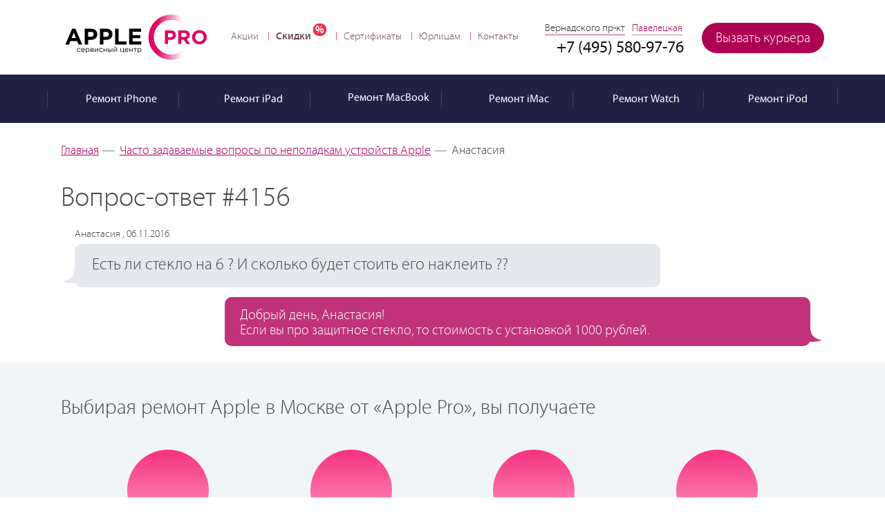

--- FILE ---
content_type: text/html; charset=UTF-8
request_url: https://apple-pro.ru/faq/4156/
body_size: 40050
content:
<!DOCTYPE html>
<!--[if IE 8]><html class='ie'><![endif]--><!--[if !IE]>--><html lang="ru"><!--<![endif]-->
<head data-test1> <title>Есть ли стекло на 6 ? И сколько будет стоить его наклеить | Вопросы и ответы сервиcного центра Apple Pro</title> <meta name="robots" content="index, follow">
<meta name="keywords" content="Анастасия  Есть ли стекло на 6 ? И сколько будет стоить его наклеить ?? ">
<meta name="description" content="Есть ли стекло на 6 ? И сколько будет стоить его наклеить ?? "> <meta name="viewport" content="width=device-width, initial-scale=1.0, user-scalable=5"> <meta property="og:locale" content="ru_RU"> <!-- 
	Facebook open graph tags	
	<meta property="og:type" content="website" />
	<meta property="og:site_name" content="Apple Pro" />
	<meta property="og:url" content="/"/>
	<meta property="og:title" content="Apple Pro — Сервисные центры техники Apple в Москве" />
	<meta property="og:description" content="Профессиональный ремонт техники Apple. Качественно, дорого, как для себя."/>
	<meta property="og:image" content="/bitrix/templates/main/images/share-img.jpg"/>
 --> <meta itemscope name="info" itemtype="https://schema.org/Organization" content itemref="ap-s-a-name ap-s-a-description ap-s-a-email ap-s-a-url ap-s-a-logo ap-s-a-address ap-s-a-telephone ap-s-a-georegion ap-s-a-geoplacename"> <!--<meta itemscope itemprop="publisher" content="" itemtype="https://schema.org/Organization" itemref="ap-s-a-name ap-s-a-url ap-s-a-description ap-s-a-email ap-s-a-logo ap-s-a-address ap-s-a-telephone ap-s-a-georegion ap-s-a-geoplacename" id="ap-s-a" />--> <meta itemprop="name" content="Apple Pro" id="ap-s-a-name"> <meta itemprop="description" content="«Apple Pro» — Сервисный центры техники Apple в Москве" id="ap-s-a-description"> <meta itemprop="email" content="info@apple-pro.ru" id="ap-s-a-email"> <meta itemprop="telephone" content="8 (495) 580-97-76" id="ap-s-a-telephone"> <meta itemprop="address" content="Москва, Проспект Вернадского, 39, офис 425" id="ap-s-a-address"> <meta itemscope itemprop="logo" content itemtype="https://schema.org/ImageObject" itemref="ap-s-a-url ap-s-a-contenturl" id="ap-s-a-logo"> <link itemprop="url" href="/upload/ammina.optimizer/svg/bitrix/templates/main/images/logo.svg" id="ap-s-a-url" data-origin="https://apple-pro.ru/bitrix/templates/main/images/logo.svg"> <link itemprop="contentUrl" href="/upload/ammina.optimizer/svg/bitrix/templates/main/images/logo.svg" id="ap-s-a-contenturl" data-origin="https://apple-pro.ru/bitrix/templates/main/images/logo.svg"> <meta name="geo.region" content="RU" id="ap-s-a-georegion"> <meta name="geo.placename" content="Москва" id="ap-s-a-geoplacename"> <link rel="apple-touch-icon" href="/bitrix/templates/main/images/icons/apple-touch-icon-60x60.png" data-origin="/bitrix/templates/main/images/icons/apple-touch-icon-60x60.png"> <link rel="icon" type="image/png" href="/bitrix/templates/main/favicon.ico"> <!--[if IE]><link rel="shortcut icon" href="/bitrix/templates/main/favicon.ico"><![endif]--> <!--  /favicon.ico для IE10 --> <link rel="apple-touch-icon-precomposed icon" href="/bitrix/templates/main/images/icons/apple-touch-icon-60x60.png" data-origin="/bitrix/templates/main/images/icons/apple-touch-icon-60x60.png"> <link rel="canonical" href="https://apple-pro.ru/faq/4156/"> <script data-skip-moving="true" data-pagespeed-no-defer type="deferjs">//console.time('create list');
	//This script must be placed in the HEAD above all external stylesheet declarations (link[rel=stylesheet])
	function loadFont(fontName, woffUrl, woff2Url) {
		// 0. Many unsupported browsers should stop here
		var nua = navigator.userAgent;
		var noSupport = !window.addEventListener // IE8 and below
				|| (nua.match(/(Android (2|3|4.0|4.1|4.2|4.3))|(Opera (Mini|Mobi))/) && !nua.match(/Chrome/)) // Android Stock Browser below 4.4 and Opera Mini

		if (noSupport) { return; }

		// 1. Setting up localStorage
		var loSto = {};
		try {
			// We set up a proxy variable to help with localStorage, e.g. when cookies are disabled
			// and the browser prevents us accessing it.
			// Otherwise some exceptions can be thrown which completely prevent font loading.
			loSto = localStorage || {};
		} catch(ex) {}

		var localStoragePrefix = 'x-font-' + fontName;
		var localStorageUrlKey = localStoragePrefix + 'url';
		var localStorageCssKey = localStoragePrefix + 'css';
		var storedFontUrl = loSto[localStorageUrlKey];
		var storedFontCss = loSto[localStorageCssKey];

		// 2. Setting up the <style> element, that we are using to apply the base64 encoded font data
		var styleElement = document.createElement('style');
		styleElement.rel = 'stylesheet';
		document.head.appendChild(styleElement);
		// Setting styleElement.textContent must be after this line, because of IE9 errors

		// 3. Checking whether the font data is already in localStorage and up-to-date
		if (storedFontCss && (storedFontUrl === woffUrl || storedFontUrl === woff2Url)) {
			// the css is still in the localStorage
			// AND it was loaded from one of the current URLs

			// 4. Applying the font style sheet
			styleElement.textContent = storedFontCss;
		} else {
			// The data was not present, or loaded from an obsolete URL
			// So we have to load it again

			// 5. Checking for WOFF2 support to know which URL we should use
			var url = (woff2Url && supportsWoff2())
				? woff2Url // WOFF2 URL provided and supported
				: woffUrl; // only WOFF support

			// 6. Fetching the font data from the server
			var request = new XMLHttpRequest();
			request.open('GET', url);
			request.onload = function() {
				if (request.status >= 200 && request.status < 400) {

					// 7. Updating localStorage with the fresh data and applying the font data
					loSto[localStorageUrlKey] = url;
					loSto[localStorageCssKey] = styleElement.textContent = request.responseText;
				}
			};
			request.send();
		}

		function supportsWoff2() {
			// Source: https://github.com/filamentgroup/woff2-feature-test
			if (!window.FontFace) {
				return false;
			}

			var f = new FontFace('t', 'url("data:application/font-woff2,") format("woff2")', {});
			f.load();

			return f.status === 'loading';
		}
	}</script> <script data-skip-moving="true" type="deferjs">loadFont('Myriad Pro', '/bitrix/templates/main/fonts/myriad_pro-webfont.css')</script> <script data-skip-moving="true" type="deferjs">window.bitrix_sessid = "99912e8ea56d8c4a0eab8ef41f06e1a5";</script> <script type="deferjs">if(!window.BX)window.BX={};if(!window.BX.message)window.BX.message=function(mess){if(typeof mess==='object'){for(let i in mess) {BX.message[i]=mess[i];} return true;}};</script><script type="deferjs">(window.BX||top.BX).message({"JS_CORE_LOADING":"Загрузка...","JS_CORE_NO_DATA":"- Нет данных -","JS_CORE_WINDOW_CLOSE":"Закрыть","JS_CORE_WINDOW_EXPAND":"Развернуть","JS_CORE_WINDOW_NARROW":"Свернуть в окно","JS_CORE_WINDOW_SAVE":"Сохранить","JS_CORE_WINDOW_CANCEL":"Отменить","JS_CORE_WINDOW_CONTINUE":"Продолжить","JS_CORE_H":"ч","JS_CORE_M":"м","JS_CORE_S":"с","JSADM_AI_HIDE_EXTRA":"Скрыть лишние","JSADM_AI_ALL_NOTIF":"Показать все","JSADM_AUTH_REQ":"Требуется авторизация!","JS_CORE_WINDOW_AUTH":"Войти","JS_CORE_IMAGE_FULL":"Полный размер"});</script><script type="deferjs">(window.BX||top.BX).message({"LANGUAGE_ID":"ru","FORMAT_DATE":"DD.MM.YYYY","FORMAT_DATETIME":"DD.MM.YYYY HH:MI:SS","COOKIE_PREFIX":"APPLEPRO_B","SERVER_TZ_OFFSET":"10800","UTF_MODE":"Y","SITE_ID":"s1","SITE_DIR":"\/","USER_ID":"","SERVER_TIME":1769528214,"USER_TZ_OFFSET":0,"USER_TZ_AUTO":"Y","bitrix_sessid":"99912e8ea56d8c4a0eab8ef41f06e1a5"});</script><script src="/bitrix/ammina.cache/js/ammina.optimizer/s1/atom/49/49af7e/49af7e988ed997bcf806652fef572400.js" type="deferjs"></script> <script type="deferjs">BX.Runtime.registerExtension({"name":"main.core","namespace":"BX","loaded":true});</script>
<script type="deferjs">BX.setJSList(["\/bitrix\/js\/main\/core\/core_ajax.js","\/bitrix\/js\/main\/core\/core_promise.js","\/bitrix\/js\/main\/polyfill\/promise\/js\/promise.js","\/bitrix\/js\/main\/loadext\/loadext.js","\/bitrix\/js\/main\/loadext\/extension.js","\/bitrix\/js\/main\/polyfill\/promise\/js\/promise.js","\/bitrix\/js\/main\/polyfill\/find\/js\/find.js","\/bitrix\/js\/main\/polyfill\/includes\/js\/includes.js","\/bitrix\/js\/main\/polyfill\/matches\/js\/matches.js","\/bitrix\/js\/ui\/polyfill\/closest\/js\/closest.js","\/bitrix\/js\/main\/polyfill\/fill\/main.polyfill.fill.js","\/bitrix\/js\/main\/polyfill\/find\/js\/find.js","\/bitrix\/js\/main\/polyfill\/matches\/js\/matches.js","\/bitrix\/js\/main\/polyfill\/core\/dist\/polyfill.bundle.js","\/bitrix\/js\/main\/core\/core.js","\/bitrix\/js\/main\/polyfill\/intersectionobserver\/js\/intersectionobserver.js","\/bitrix\/js\/main\/lazyload\/dist\/lazyload.bundle.js","\/bitrix\/js\/main\/polyfill\/core\/dist\/polyfill.bundle.js","\/bitrix\/js\/main\/parambag\/dist\/parambag.bundle.js"]);</script>
<script type="deferjs">BX.Runtime.registerExtension({"name":"ui.dexie","namespace":"BX.DexieExport","loaded":true});</script>
<script type="deferjs">BX.Runtime.registerExtension({"name":"ls","namespace":"window","loaded":true});</script>
<script type="deferjs">BX.Runtime.registerExtension({"name":"fx","namespace":"window","loaded":true});</script>
<script type="deferjs">BX.Runtime.registerExtension({"name":"fc","namespace":"window","loaded":true});</script> <script src="/bitrix/ammina.cache/js/ammina.optimizer/s1/full/de/def774/def77440ea91642dc908185489faed41.js" type="deferjs"></script> <!-- dev2fun module opengraph -->
<meta property="og:title" content="Есть ли стекло на 6 ? И сколько будет стоить его наклеить | Вопросы и ответы сервиcного центра Apple Pro">
<meta property="og:description" content="Есть ли стекло на 6 ? И сколько будет стоить его наклеить ??">
<meta property="og:url" content="https://apple-pro.ru/faq/4156/">
<meta property="og:type" content="website">
<meta property="og:site_name" content="Apple Pro - Сервисный центр, ремонт Apple">
<meta property="og:image" content="/upload/ammina.optimizer/jpg/q80/upload/resize_cache/dev2fun_opengraph/yvm/650_383_1/yvm9116lgez5m48dmjprxr8r84kin98y.jpg" data-origin="https://apple-pro.ru/upload/resize_cache/dev2fun_opengraph/yvm/650_383_1/yvm9116lgez5m48dmjprxr8r84kin98y.jpg">
<meta property="og:image:type" content="image/jpeg">
<meta property="og:image:width" content="650">
<meta property="og:image:height" content="336">
<!-- /dev2fun module opengraph --> <meta http-equiv="Content-Type" content="text/html; charset=UTF-8"><style data-critical="yes">#wrapper{width:100%;position:relative;overflow:hidden;min-height:100%;}#header{width:100%;}@media screen and (min-width: 641px) and (max-width: 1444px){#header{}#header .header-box{}}@media screen and (min-width: 1145px){#header{}#header .header-box{}}.center{max-width:1144px;}.header-box .center{position:relative;padding:0 20px;margin:0 auto;-webkit-box-sizing:border-box;-moz-box-sizing:border-box;box-sizing:border-box;}.repair-status{float:right;position:relative;margin:17px 0 0;}#header .city{position:absolute;top:17px;right:215px;}.repair-status .first_status a.button{width:178px;}#nav{list-style:none;margin:28px 0 0 28px;padding:0;float:left;font-size:15px;line-height:18px;}#nav a{display:block;}#nav li:first-child{margin:0;padding:0;background:0 0;}#nav li{float:left;margin:0 0 0 14px;padding:0 0 0 11px;background-position:-764px -11px;}.menu{width:100%;display:block;line-height:18px;height:70px;background:#212145;font:16px/18px "Myriad Pro",Arial,Helvetica,sans-serif;font-weight:400;position:relative;z-index:10;}.menu li>div{display:block;height:70px;padding:18px 0 0;color:#fff;}.menu li>div.drop-holder{position:absolute;opacity:0;visibility:hidden;}.ag_cnotice_window_image img{width:64px;height:64px;}.ag_chatpanel_shadow{position:fixed;top:0;left:0;width:100%;height:100%;background:rgba(0,0,0,.15);background-color:rgba(0,0,0,.15);z-index:99998;display:none;opacity:0;}.ag_chatpanel_wrap{position:fixed;width:58px;height:58px;z-index:99999;bottom:40px;box-sizing:border-box;display:none;}.ag_chatpanel_wrap *{box-sizing:border-box;}.ag_chatpanel_wrap.desctop_position_right{right:40px;}.ag_chatpanel_main{position:relative;width:inherit;height:inherit;border-radius:50%;}.ag_chatpanel_main_item{width:inherit;height:inherit;cursor:pointer;border-radius:50%;background:url("/bitrix/images/arturgolubev.chatpanel/chat.svg") center center no-repeat #0083d1;border-color:#a0d0ee;background-size:28px auto;position:relative;z-index:20;-webkit-transition:background-color .4s linear;-moz-transition:background-color .4s linear;-o-transition:background-color .4s linear;transition:background-color .4s linear;}.ag_chatpanel_main_item:hover{background-size:30px auto;}.ag_chatpanel_animation{width:inherit;height:inherit;position:absolute;top:0;left:0;}.ag_chatpanel_panel{z-index:10;position:absolute;bottom:18px;right:4px;overflow:hidden;height:0;width:400px;padding:2px 2px 0;-webkit-transition:all .4s linear;-moz-transition:all .4s linear;-o-transition:all .4s linear;transition:all .4s linear;}.ag_chatpanel_main:hover .ag_chatpanel_panel,.ag_hint_opened .ag_chatpanel_panel{width:400px;}.ag_chatpanel_panel_item{float:right;clear:both;margin-bottom:5px;position:relative;}.ag_chatpanel_panel_item_hint{position:absolute;right:65px;white-space:nowrap;padding:4px 10px;font-size:15px;border-radius:3px;transform:translateX(0%) translateY(-50%);top:50%;background:#292929;color:#fff;opacity:0;transition:all .1s linear;line-height:21px;height:30px;}.ag_chatpanel_panel_item_hint::after{content:"";position:absolute;width:0;height:0;border:solid transparent;border-left-color:transparent;border-left-color:#292929;border-width:14px;top:50%;right:-27px;transform:translateY(-50%);}.ag_chatpanel_panel_item_hint a{text-decoration:none;color:#fff;}.ag_chatpanel_panel_item:hover .ag_chatpanel_panel_item_hint,.ag_hint_opened .ag_chatpanel_panel_item_hint{opacity:.95;}.ag_chatpanel_panel_item_link_icon{width:46px;height:46px;display:block;background-repeat:no-repeat;background-size:24px auto;background-position:center;background-color:#29aee3;border-radius:50%;}.ag_chatpanel_panel_item_link_icon:hover{background-size:26px auto;}.ag_chatpanel_link_icon_email{background-image:url("/bitrix/images/arturgolubev.chatpanel/email.svg");background-color:#0083d1;}.ag_chatpanel_link_icon_whatsapp{background-image:url("/bitrix/images/arturgolubev.chatpanel/whatsapp.svg");background-color:#1fc14b;}.ag_chatpanel_link_icon_tg{background-image:url("/bitrix/images/arturgolubev.chatpanel/telegram.svg");background-color:#00aef0;}.ag_chatpanel_link_icon_vk{background-image:url("/bitrix/images/arturgolubev.chatpanel/vk.svg");background-color:#497bab;}.ag_chatpanel_call{background:#fff;border:2px solid #0083d1;position:absolute;min-height:100%;width:280px;border-radius:3px;z-index:50;padding:8px 12px;display:none;opacity:0;}.ag_chatpanel_call:after{content:"";border:10px solid transparent;width:0;position:absolute;top:50%;margin-top:-10px;}.ag_chatpanel_call_cross{position:absolute;right:8px;top:8px;width:16px;height:16px;opacity:.3;cursor:pointer;}.ag_chatpanel_call_cross:hover{opacity:.6;}.ag_chatpanel_call_cross:before,.ag_chatpanel_call_cross:after{position:absolute;left:7px;content:" ";height:14px;width:2px;background-color:#333;}.ag_chatpanel_call_cross:before{transform:rotate(45deg);}.ag_chatpanel_call_cross:after{transform:rotate(-45deg);}.ag_chatpanel_call_block{display:flex;flex-direction:row;justify-content:center;align-items:center;}.ag_chatpanel_call_info{padding:4px 0;}.ag_chatpanel_call_info_title{color:#373737;font-weight:700;font-size:16px;line-height:16px;margin-bottom:4px;}.ag_chatpanel_call_info_text{color:#373737;font-size:13px;line-height:16px;}.pulseanim::before,.pulseanim::after{content:"";position:absolute;border:5px solid #a0d0ee;border-color:inherit;left:-20px;right:-20px;top:-20px;bottom:-20px;border-radius:50%;opacity:1;z-index:0;-webkit-animation:pulseanim 3s linear infinite;animation:pulseanim 3s linear infinite;}.pulseanim::after{animation-delay:1.5s;}@keyframes pulseanim{0%{transform:scale(.7);opacity:1;}50%{transform:scale(1);opacity:.3;}100%{transform:scale(1.3);opacity:0;}}@media screen and (min-width: 769px){.desctop_position_right .ag_chatpanel_call{right:90px;}.desctop_position_right .ag_chatpanel_call:after{border-left-color:inherit;right:-20px;}.ag_chatpanel_link_only_sm{display:none !important;}}@media screen and (max-width: 768px){.ag_chatpanel_wrap.mobile_position_right{right:40px;left:auto;}.ag_chatpanel_panel{width:52px;}.ag_chatpanel_call{padding:4px 8px;top:auto !important;bottom:70px;}.ag_chatpanel_call:after{display:none;}.mobile_position_right .ag_chatpanel_call{right:68px;bottom:0;}.ag_chatpanel_link_only_pc{display:none !important;}}@media screen and (max-width: 768px){.ag_hide_on_mobile{display:none !important;}}@keyframes agcpFadeIn{0%{opacity:0;}100%{opacity:1;}}@keyframes agcpFadeOut{0%{opacity:1;}100%{opacity:0;}}.ag_cnotice_window,.ag_cnotice_window *{box-sizing:border-box;}.ag_cnotice_window{position:fixed;bottom:0;width:100%;z-index:9999;font-family:"Helvetica Neue",Helvetica,Arial,sans-serif;font-size:14px;font-weight:400;opacity:0;-webkit-transition:opacity .3s linear;-moz-transition:opacity .3s linear;-o-transition:opacity .3s linear;transition:opacity .3s linear;display:none;}.ag_cnotice_window_content{display:flex;padding:20px;position:relative;align-items:center;justify-content:center;vertical-align:middle;width:100%;}.ag_cnotice_window_image{max-width:100px;}.ag_cnotice_window_image img{max-width:100%;}.ag_cnotice_window_text{margin:0 20px;line-height:1.4;color:#fff;}.ag_cnotice_window_text a{text-decoration:underline;color:#fff;}.ag_cnotice_window_text a:hover{text-decoration:none;}.ag_cnotice_window_buttons{display:flex;flex-wrap:nowrap;gap:10px;}.ag_cnotice_window_button{padding:6px 16px;text-align:center;cursor:pointer;white-space:nowrap;}.ag_cnotice_window.color_theme_neutral .ag_cnotice_window_content{background-color:#f5fafa;}.ag_cnotice_window.color_theme_neutral .ag_cnotice_window_button{background-color:#26b8e2;border:2px solid #26b8e2;color:#fff;border-radius:3px;}.ag_cnotice_window.color_theme_neutral .ag_cnotice_window_button:hover{background-color:#f5fafa;color:#26b8e2;}.ag_cnotice_window.color_theme_neutral .ag_cnotice_window_text,.ag_cnotice_window.color_theme_neutral .ag_cnotice_window_text a{color:#111;}@media screen and (max-width: 768px){.ag_cnotice_window_content{flex-direction:column;}.ag_cnotice_window_image{display:none;}.ag_cnotice_window_text{margin-right:0;margin-left:0;margin-bottom:20px;}.ag_cnotice_window_buttons{margin-left:0;}}@media screen and (max-width: 500px){.ag_cnotice_window_buttons{flex-wrap:wrap;}}@font-face{font-family:"rubleregular";font-display:auto;src:url("/bitrix/templates/main/fonts/ruble-regular-webfont.eot");src:url("[data-uri]") format("woff"),url("/bitrix/templates/main/css/ruble-regular-webfont.ttf") format("truetype"),url("/bitrix/templates/main/css/ruble-regular-webfont.svg#rubleregular") format("svg");font-weight:400;font-style:normal;}.rur{font-family:"rubleregular";margin-left:1px;font-size:.95em;}::selection{background:#c13379;color:#fff;}::-moz-selection{background:#c13379;color:#fff;}::-webkit-selection{background:#c13379;color:#fff;}html{height:100%;-webkit-text-size-adjust:none;-ms-text-size-adjust:none;}body{margin:0;color:#444749;font:18px "Myriad Pro",Arial,Helvetica,sans-serif;background:#fff;height:100%;min-width:320px;font-weight:200;}img{border-style:none;}a{color:#ae0052;outline:none;-webkit-transition:all 200ms linear;-moz-transition:all 200ms linear;-ms-transition:all 200ms linear;-o-transition:all 200ms linear;transition:all 200ms linear;}a:hover{text-decoration:none;color:#ff0078;}*{outline:none;}input,textarea,select{font:100% "Myriad Pro",Arial,Helvetica,sans-serif;vertical-align:middle;font-weight:200;}form,fieldset{margin:0;padding:0;border-style:none;}header,nav,section,article,aside,footer,figure,menu,dialog{display:block;}*{-webkit-box-sizing:border-box;-moz-box-sizing:border-box;box-sizing:border-box;}:before,:after{-webkit-box-sizing:border-box;-moz-box-sizing:border-box;box-sizing:border-box;}#wrapper{width:100%;position:relative;overflow:hidden;min-height:100%;}.center{max-width:1144px;padding:0 20px;margin:0 auto;}.center:after{display:block;clear:both;content:"";}#header{width:100%;}.header-box{padding:16px 0 18px;height:108px;}.header-box:after{display:block;clear:both;content:"";}.logo{float:left;width:218px;height:74px;background:url("/bitrix/templates/main/images/logo.svg") no-repeat;text-indent:-9999px;overflow:hidden;background-size:218px 74px;}.sp_line-11,.sale-b>ul>li>div.blue,.process-list li:after,.sp_bg-02,.sp_dotted,.sp_vk-logo,div.check,div.radio,div.check.checked,.catalog-panel .time,.sp_icon-51,.sp_icon-52,.sp_icon-27,.sp_work-time,.catalog-panel .price,.sp_icon-25,.sp_like2,.made:after,#instagram .caption-text p span,.reviews-list:after,.reviews-block h1:after,.reviews-block h3:after,.selectmenu.select .selectmenu-icon,.show-list li:after,.btn-top,.selectmenu-icon,.selectmenu.active .selectmenu-icon,.selectmenu.select.active .selectmenu-icon,.sp_visa,.sp_master,.sp_mir,.sp_diag,.sp_express,.sp_parts,.sp_user,.sp_warranty,#header .city>span.active:after,.sp_rubles,.sp_icon-60,.sp_metro,.sp_metro2,.opener-nav:after,.sp_icon-58,.sp_icon-59,.sp_line-17,.popup-form .date-cover:after,.sp_icon-57,.menu-list .menu-btn,.menu-list li.active .menu-btn,.sp_icon-18,.f-phone:after,.sp_icon-43,.sp_like,.f-address:after,.close-popup,.sp_line-22,.sp_icon-17,.sp_line-20,.sp_line-21,.sp_icon-01,.sp_icon-19,.sp_icon-56,ul li:before,.sp_balloon-time,.reviews-list .comment-num:after,.sp_balloon-close,.sp_balloon-phone,.reviews-list .state,.nav-list li:before,.nav-list li span.discounts,.sp_line-14,.sp_search-icon,.sp_balloon-mail,.sp_balloon-place,.sp_watch-pink-ico,.sp_line-02,.sp_line-03,.reviews-list .read-whole a:after,.sp_line-13,.sp_line-19,.sp_icon-16,.star-list li,.sp_icon-07,.star-list:after,.popup-form .form-link:after,.sp_icon-15,.sp_line-07,.sp_line-15-new,.sp_line-15,.sp_line-01,.sp_none,.sp_quality,.sp_sale,.apple-pay,.sovest,.halva,.tinkoff,.sbp,.img-price,.img-time{display:inline-block;background:url("/bitrix/templates/main/images/png_sprite.png?20251028") no-repeat;overflow:hidden;text-indent:-9999px;text-align:left;}.sp_visa{background-position:-710px -11px;width:53px;height:17px;margin-top:10px;}.sp_master{background-position:-63px -237px;width:41px;height:25px;margin-top:5px;}.sp_mir{background-position:-66px -293px;width:64px;height:18px;margin-top:9px;}.halva{background-position:-311px -336px;width:109px;height:20px;margin-top:10px;}.tinkoff{background-position:-230px -330px;width:80px;height:28px;margin-top:9px;}.sbp{background-position:-518px -323px;width:60px;height:33px;margin-top:3px;}.sp_diag{background-position:-348px -30px;width:90px;height:90px;}.sp_express{background-position:-696px -153px;width:67px;height:53px;}.sp_parts{background-position:-625px -174px;width:60px;height:60px;}.sp_warranty{background-position:-696px -83px;width:69px;height:68px;}.logo a{display:block;height:100%;cursor:pointer;position:relative;}#nav{list-style:none;margin:28px 0 0 28px;padding:0;float:left;font-size:15px;line-height:18px;}#nav li{float:left;margin:0 0 0 14px;padding:0 0 0 11px;background:url("/bitrix/templates/main/images/png_sprite.png") no-repeat 0 50%;background-position:-764px -11px;}#nav li:first-child{margin:0;padding:0;background:0 0;}#nav a{color:#6f505d;text-decoration:none;display:block;-webkit-transition:all 100ms linear;-moz-transition:all 100ms linear;-ms-transition:all 100ms linear;-o-transition:all 100ms linear;transition:all 100ms linear;}#nav a:hover,#nav li.discounts a:hover{color:#000;text-decoration:underline;}#nav li.discounts a{padding:0 22px 0 0;position:relative;font-family:"Myriad Pro",Arial,Helvetica,sans-serif;font-weight:600;}#nav li.discounts a:after{content:"%";background-color:#f82b47;background-size:18px 18px;border-radius:8px;color:#fff;padding:1px 0 0 3px;width:19px;height:18px;position:absolute;top:-10px;right:0;z-index:2;}.repair-status{float:right;position:relative;margin:17px 0 0;}.status-form{position:absolute;top:100%;right:0;margin:11px 0 0;z-index:1010;background:#fff;width:340px;padding:20px 30px 27px;-webkit-box-shadow:0 0 8px 0 #b8b8b8;-moz-box-shadow:0 0 8px 0 #b8b8b8;box-shadow:0 0 8px 0 #b8b8b8;text-align:right;border-radius:5px;font-size:15px;line-height:18px;color:#545454;display:none;}.status-form-ip{position:absolute;top:100%;right:0;margin:11px 0 0;z-index:11;background:#fff;width:340px;padding:20px 30px 27px;-webkit-box-shadow:0 0 8px 0 #b8b8b8;-moz-box-shadow:0 0 8px 0 #b8b8b8;box-shadow:0 0 8px 0 #b8b8b8;text-align:right;border-radius:5px;font-size:15px;line-height:18px;color:#545454;display:none;}.status-form:after,.status-form-ip:after{content:"";background:url("/bitrix/templates/main/images/line-03.png") no-repeat;width:13px;height:7px;overflow:hidden;position:absolute;right:30px;top:-7px;z-index:2;}.status-form .h2{font:20px/24px "Myriad Pro",Arial,Helvetica,sans-serif;font-weight:600;margin:0 0 17px;color:#323232;text-align:left;}.status-form-ip .h2{font:20px/24px "Myriad Pro",Arial,Helvetica,sans-serif;font-weight:600;margin:0 0 17px;color:#323232;text-align:left;}.close-form{position:absolute;top:10px;right:10px;z-index:2;background:url("/bitrix/templates/main/images/icon-07.png") no-repeat;width:11px;height:11px;}.status-form .row{overflow:hidden;margin:0 0 8px;text-align:left;}.status-form-ip .row{overflow:hidden;margin:0 0 8px;text-align:left;}.status-form label{display:block;margin:0 0 4px;}.status-form-ip label{display:block;margin:0 0 4px;}.status-form .input{border:1px solid #c6c6c6;margin:0;padding:7px 10px;width:100%;display:block;height:40px;background:#fff;outline:none;color:#000;font:15px/24px "Myriad Pro",Arial,Helvetica,sans-serif;font-weight:400;position:relative;border-radius:4px;}.status-form-ip .input{border:1px solid #c6c6c6;margin:0;padding:7px 10px;width:100%;display:block;height:40px;background:#fff;outline:none;color:#000;font:15px/24px "Myriad Pro",Arial,Helvetica,sans-serif;font-weight:400;position:relative;border-radius:4px;}.status-form .button{margin:13px 0 0;font-family:"Myriad Pro",Arial,Helvetica,sans-serif;padding:0 19px;font-weight:200;}.status-form-ip .button{margin:13px 0 0;font-family:"Myriad Pro",Arial,Helvetica,sans-serif;padding:0 19px;font-weight:200;}.vk{background:#0063a3 url("/bitrix/templates/main/images/social-01@2x.png") no-repeat 45% 45%;background-size:30px 30px;width:45px;height:45px;display:inline-block;vertical-align:top;float:right;margin:16px 10px 0 0;border-radius:50%;-webkit-transition:background 100ms linear;-moz-transition:background 100ms linear;-ms-transition:background 100ms linear;-o-transition:background 100ms linear;transition:background 100ms linear;}.vk:hover{background-color:#2384c4;}.tg-ico{background:#28a6e6 url("/bitrix/templates/main/images/telegram.png") no-repeat 45% 45%;background-size:35px 35px;width:45px;height:45px;display:inline-block;vertical-align:top;float:right;margin:16px 10px 0 0;border-radius:50%;-webkit-transition:background 100ms linear;-moz-transition:background 100ms linear;-ms-transition:background 100ms linear;-o-transition:background 100ms linear;transition:background 100ms linear;}.tg-ico:hover{background-color:#6abce6;}#header .phone{float:right;margin:40px 26px 0 0;color:#a8a8a8;font:24px/26px "Myriad Pro",Arial,Helvetica,sans-serif;font-weight:400;}#header .phone span{color:#141414;display:inline-block;vertical-align:top;margin:0 0 0 4px;}.menu{background:#212145;font:16px/18px "Myriad Pro",Arial,Helvetica,sans-serif;font-weight:400;position:relative;z-index:10;}.menu ul{margin:0 -20px;padding:0;list-style:none;position:relative;}.menu ul:after{display:block;clear:both;content:"";}.menu ul>li{float:left;background:0 0;width:16.6%;padding:0;margin:0;text-align:center;}.menu li>div{display:block;height:70px;padding:18px 0 0;color:#fff;}.menu li>div>a{display:block;color:#fff;text-decoration:none;position:relative;-webkit-transition:all 100ms linear;-moz-transition:all 100ms linear;-ms-transition:all 100ms linear;-o-transition:all 100ms linear;transition:all 100ms linear;}.menu li:hover>a,.menu li.active>a{background:#606084;}.menu .has-drop:hover>a:after,.menu .has-drop.active>a:after{content:"";background:url("/bitrix/templates/main/images/line-02.png") no-repeat;width:13px;height:7px;position:absolute;top:100%;left:50%;margin:0 0 0 -6px;z-index:5;}.menu .icon{display:inline-block;vertical-align:middle;margin:0 5px 0 0;}.menu .icon svg{color:#fff;vertical-align:top;max-width:33px;max-height:33px;}.menu .icon img{vertical-align:top;}.menu .title{display:inline-block;vertical-align:middle;white-space:nowrap;margin:7px 0 0;}.menu .drop{margin:0;padding:0 0 0 17px;list-style:none;position:absolute;top:100%;left:0;right:0;z-index:4;background:url("/bitrix/templates/main/images/bg-01.png");font-size:18px;opacity:0;visibility:hidden;transition:all .3s ease .15s;}.menu .has-drop:hover .drop,.menu .has-drop.active .drop{opacity:1;visibility:visible;}.menu .drop li{float:left;width:auto;}.menu .drop li>div{float:none;height:auto;display:inline-block;padding:0 21px;line-height:70px;}.menu .drop li:hover a{background:0 0;}.menu .drop a{display:inline-block;vertical-align:top;}.menu .drop a:hover{color:#dadcec;}.nav-wrap{position:absolute;top:0;right:-101px;z-index:9;min-width:101px;height:100%;display:none;-webkit-transition:all 300ms linear;-moz-transition:all 300ms linear;-ms-transition:all 300ms linear;-o-transition:all 300ms linear;transition:all 300ms linear;}.nav-wrap>span{width:101px;position:absolute;top:75px;left:-101px;display:block;color:#ae0052;text-transform:uppercase;text-align:center;font-weight:700;font-size:x-small;}.opener-nav{display:inline-block;vertical-align:top;position:absolute;top:0;left:-101px;background:#d3d8e0;width:101px;height:101px;}.opener-nav:after{content:"";background-position:-686px -256px;width:30px;height:30px;margin:-15px 0 0 -15px;position:absolute;top:50%;left:50%;z-index:2;overflow:hidden;}.menu-holder{width:239px;background:#373757;position:absolute;left:0;top:0;height:100%;overflow-y:auto;}.menu-list{width:239px;margin:0 0 20px;padding:0;list-style:none;font-size:18px;line-height:19px;}.menu-list>li{background:0 0;position:relative;padding:0;margin:0;border-bottom:1px solid #5f5f79;-webkit-transition:background 100ms linear;-moz-transition:background 100ms linear;-ms-transition:background 100ms linear;-o-transition:background 100ms linear;transition:background 100ms linear;}.menu-list>li>div{display:inline-block;padding:18px 30px 13px 36px;color:#fff;}.menu-list>li>div>svg{display:inline-block;position:relative;left:-14px;top:0;vertical-align:middle;max-height:25px;max-width:25px;}.menu-list>li>div>a{color:#fff;text-decoration:none;}.submenu{margin:6px 30px 0 66px;padding:0;list-style:none;font-size:15px;line-height:17px;display:none;}.submenu li{background:0 0;margin:0 0 13px;padding:0;color:#fff;}.submenu a{color:#fff;text-decoration:none;}.submenu a:hover{text-decoration:underline;}.menu-list .menu-btn{background-position:-180px -263px;width:25px;height:25px;overflow:hidden;position:absolute;top:14px;right:8px;z-index:2;padding:0;-webkit-transition:all 0ms linear;-moz-transition:all 0ms linear;-ms-transition:all 0ms linear;-o-transition:all 0ms linear;transition:all 0ms linear;}.menu-list li.active{background:#606084;}.menu-list li.active .menu-btn{background-position:-180px -288px;}.nav-list{margin:0 27px;padding:0;list-style:none;font-size:15px;line-height:17px;}.nav-list li{padding:0 0 0 28px;margin:0 0 23px;color:#fff;background:0 0;}.nav-list li:before{content:"";position:relative;left:-28px;top:-4px;background-position:-725px -79px;width:15px;height:2px;}.nav-list a{text-decoration:none;color:#fff;}.nav-list a:hover{text-decoration:underline;}.nav-list li.discounts:before{content:"";position:relative;left:-28px;top:-4px;background-position:-741px -79px;width:15px;height:2px;}.nav-list .discounts a{color:#ff0078;font-family:"Myriad Pro",Arial,Helvetica,sans-serif;font-weight:600;}.nav-wrap .repair-status{float:none;margin:0;position:absolute;top:0;left:0;width:239px;z-index:10;display:none;}.nav-wrap .repair-status>.button{display:block;border-radius:0;height:54px;line-height:54px;text-align:center;}.header-panel{height:70px;padding:14px 0 10px;position:fixed;left:0;top:-70px;z-index:103;width:100%;background:#212145;color:#fff;font:17px/21px "Myriad Pro",Arial,Helvetica,sans-serif;font-weight:400;text-align:center;-webkit-transition:top 200ms linear;-moz-transition:top 200ms linear;-ms-transition:top 200ms linear;-o-transition:top 200ms linear;transition:top 200ms linear;}.panel-logo{background:url("/bitrix/templates/main/images/logo_2.svg") no-repeat;width:129px;height:44px;float:left;overflow:hidden;text-indent:-9999px;margin:0 20px 0 0;}.header-panel .phone-panel{float:right;margin:11px 9px 0 20px;font-size:24px;color:#a8a8a8;}.header-panel .phone-panel{color:#fff;}.panel-list{overflow:hidden;padding:10px 0 0;}.panel-list>span{display:inline-block;vertical-align:top;margin:2px 15px 0 0;}.panel-list ul{display:inline-block;vertical-align:top;margin:0;padding:0;list-style:none;overflow:hidden;white-space:nowrap;}.panel-list li{padding:0;margin:0 0 0 33px;background:0 0;float:left;}.panel-list li:first-child{margin:0;}.panel-list a{color:#fff;text-decoration:none;}.panel-list a:hover .title{text-decoration:underline;}.panel-list svg{display:inline-block;vertical-align:middle;margin:0 5px 5px 0;}.panel-list .title{display:inline-block;vertical-align:middle;}#main{overflow:hidden;}.button{display:inline-block;vertical-align:top;padding:0 20px;height:44px;font:20px/45px "Myriad Pro",Arial,Helvetica,sans-serif;font-weight:200;background:#ae0052;color:#fff;overflow:hidden;text-decoration:none;border-radius:30px;border:none;margin:0;-webkit-transition:all 100ms linear;-moz-transition:all 100ms linear;-ms-transition:all 100ms linear;-o-transition:all 100ms linear;transition:all 100ms linear;}.button:hover{background:#c13379;color:#fff;cursor:pointer;}.button:active{background:#86003f;-webkit-box-shadow:inset 0 2px 3px -2px #000;-moz-box-shadow:inset 0 2px 3px -2px #000;box-shadow:inset 0 2px 3px -2px #000;}.button:disabled{background:#aaa;}.content{padding:38px 0;line-height:22px;}h1,h2,h3,h4,h5,h6{font:40px/42px "Myriad Pro",Arial,Helvetica,sans-serif;font-weight:200;margin:0 0 22px;}h2{font-size:30px;line-height:32px;margin:0 0 34px;}h4{font-size:26px;line-height:28px;margin:0 0 22px;}h5{font-size:24px;line-height:26px;margin:0 0 30px;}h6{font-size:22px;line-height:24px;margin:0 0 21px;}h6 strong{font-size:20px;color:#323232;}strong{font-family:"Myriad Pro",Arial,Helvetica,sans-serif;font-weight:600;}p{margin:0 0 22px;}img{border-style:none;max-width:100%;vertical-align:top;}b{color:#000;font-family:"Myriad Pro",Arial,Helvetica,sans-serif;font-weight:600;}strong{font-family:"Myriad Pro",Arial,Helvetica,sans-serif;font-weight:600;}ul{margin:0 0 20px;padding:0;list-style:none;}ul li{padding:0 0 0 24px;background:0 0;margin:0 0 8px;}ul.text{margin:0 0 20px;padding:0;list-style:none;}ul.text>li{padding:0 0 0 14px;background:0 0;margin:0 0 8px;}ul.text>li{background:url("/bitrix/templates/main/images/line-06.png") no-repeat 0 8px;padding:0 0 0 34px;}ul ul{margin:8px 0 0 26px;}ul ul li{padding:0 0 0 24px;background:url("/bitrix/templates/main/images/line-07.png") no-repeat 0 8px;}blockquote,ol{margin:0 0 20px;}ol{overflow:hidden;counter-reset:item;padding:0;}ol ol{margin:8px 0 0 62px;}ol ol ol{margin-left:46px;}ol li,ul.text>li{margin:0 0 8px;}ol .num,ol li:before{display:inline-block;vertical-align:top;font:22px/22px "Myriad Pro",Arial,Helvetica,sans-serif;font-weight:400;margin:0 20px 0 0;color:#ae0052;content:counter(item) ". ";counter-increment:item;}ol ol .num,ol ol li:before{font-size:18px;color:#343434;margin:0 12px 0 0;}blockquote{background:#f0f0d0;line-height:28px;color:#424242;padding:26px 29px 35px;}table{width:100%;font-size:18px;line-height:23px;color:#464646;border-collapse:collapse;}table th{background:#e4ecf1;color:#1c1c1c;font-weight:400;text-align:left;padding:12px 20px 5px;font-size:26px;line-height:28px;height:77px;}table thead th{background:#c13379;color:#fff;}table th em{color:#ffde00;}table td{padding:16px 18px 15px;margin:0;border-bottom:1px solid #d3d8e0;height:78px;-webkit-transition:all 100ms linear;-moz-transition:all 100ms linear;-ms-transition:all 100ms linear;-o-transition:all 100ms linear;transition:all 100ms linear;}.advantages p,.promo-box p,table p{margin:0;}table td span{font-family:"Myriad Pro",Arial,Helvetica,sans-serif;font-weight:400;}table td em,table th em{font-style:normal;}blockquote,table td.col2,table tde.col3{font-size:20px;}table td em,table td.col2 span{color:#ae0052;}#footer .info-col h6,.selectmenu-menu ul li.active{color:#000;}.advantages .visual a,.promo-holder li.active{z-index:2;position:relative;}.advantages{margin:0 0 28px;padding:10px 0 40px;border-bottom:3px solid #e8d8df;list-style:none;font-size:0;line-height:0;letter-spacing:-1px;color:#565656;text-align:center;}.advantages .visual,.advantages li,.switcher li{display:inline-block;vertical-align:top;}.advantages li{letter-spacing:0;font-size:15px;padding:0 22px;background:0 0;margin:0;line-height:18px;width:24%;}.advantages .visual{position:relative;width:118px;height:118px;line-height:115px;border-radius:50%;margin:0 0 20px;}.advantages .visual:after,.circle{position:absolute;border-radius:50%;}.advantages .visual:after{content:"";width:118px;height:118px;background-image:-moz-linear-gradient(top,rgba(41,193,227,.9),rgba(28,14,71,.8));background-image:-webkit-linear-gradient(top,#ffa2c3,#f60064);background-image:-o-linear-gradient(top,rgba(41,193,227,.9),rgba(28,14,71,.8));background-image:-ms-linear-gradient(top,rgba(41,193,227,.9),rgba(28,14,71,.8));background-image:linear-gradient(top,rgba(41,193,227,.9),rgba(28,14,71,.8));background-image:linear-gradient(to top,rgba(255,162,195,1),rgba(246,0,100,.8));cursor:pointer;margin:-59px 0 0 -59px;-webkit-transition:all 200ms linear;-moz-transition:all 200ms linear;-ms-transition:all 200ms linear;-o-transition:all 200ms linear;transition:all 200ms linear;left:50%;top:50%;}.advantages li:hover .visual:after{width:138px;height:138px;margin:-69px 0 0 -69px;}.advantages .visual a{vertical-align:middle;}.advantages span{display:block;margin:0 0 13px;font-size:22px;line-height:24px;}.advantages em,.table-btn em{font-style:normal;}.advantages a{-webkit-transition:none;-moz-transition:none;-ms-transition:none;-o-transition:none;transition:none;}.discount{background-image:linear-gradient(120deg,rgba(60,60,126,1) 32%,rgba(207,0,179,1) 99%),url("/bitrix/templates/main/images/bg-022.png");background-image:-moz-linear-gradient(120deg,rgba(60,60,126,1) 32%,rgba(207,0,179,1) 99%),url("/bitrix/templates/main/images/bg-022.png");background-image:-webkit-linear-gradient(120deg,rgba(60,60,126,1) 32%,rgba(207,0,179,1) 99%),url("/bitrix/templates/main/images/bg-022.png");background-image:-o-linear-gradient(120deg,rgba(60,60,126,1) 32%,rgba(207,0,179,1) 99%),url("/bitrix/templates/main/images/bg-022.png");background-image:-ms-linear-gradient(120deg,rgba(60,60,126,1) 32%,rgba(207,0,179,1) 99%),url("/bitrix/templates/main/images/bg-022.png");background-blend-mode:overlay;padding:65px 0 60px;text-align:center;font-size:20px;line-height:26px;color:#3a3a3a;}.discount h1,.discount h3{line-height:89px;margin:0;}.discount h1 span,.discount h3 span{display:inline-block;vertical-align:top;color:#e6006c;font-size:100px;margin:0 10px;}.discount p{margin:0 0 20px;}.discount p span{color:#ae0052;}.discount .button{height:60px;line-height:60px;font-size:30px;padding:0 26px;}.discount.other p,.reviews-box p{margin:0 0 27px;}.discount.other{padding:30px 0 18px;}.discount.other .center{padding:0 40px;}.discount.other h1,.discount.other h3{font-size:40px;line-height:90px;display:inline-block;vertical-align:middle;}.discount.other h1 span,.discount.other h3 span{font-size:60px;margin:0 8px;}.discount.other .button{vertical-align:middle;margin:0 0 0 28px;}.content-box.white-color,.error #header .phone span,.question-answer .box.answer a,.show-list li.active a:hover,.white-color{color:#fff;}.hidden{display:none;}.city-link.open,.city-link:hover,.popup-form .form-link:hover span{border:0;}.responsive-tabs-wrapper-gray .responsive-tabs li:first-child,.show-list li:first-child{padding:0;}#footer,.tab-body,.tab-control a{position:relative;}.contacts-list,.question-answer{margin:0;padding:8px 0 0;list-style:none;}.contacts-list .icon,.contacts-list .icon img,.payment img{vertical-align:middle;}.question-answer{padding:0;font-size:15px;line-height:18px;}.question-answer li{margin:0 0 24px;padding:0;background:0 0;overflow:hidden;}.question-answer .date{display:block;width:100%;margin:0 0 5px;padding:0 20px;}.question-answer .cover,.show-more{overflow:hidden;margin:0 0 14px;}.question-answer .box{margin:0 50px 0 20px;width:847px;background:#e5e8ec;padding:16px 25px 19px;border-radius:10px;position:relative;color:#474c53;font-size:24px;line-height:28px;}.question-answer .box:after{content:"";position:absolute;background:url("/bitrix/templates/main/images/line-20.png") no-repeat;width:20px;height:27px;left:-18px;bottom:5px;z-index:2;}.balloon-wrapper .time p,.question-answer p{margin:0;}.question-answer .box.answer{float:right;background:#c13379;margin:0 20px 0 50px;color:#fff;font-size:20px;line-height:22px;padding:16px 22px 11px;}.question-answer .box.answer:after{background:url("/bitrix/templates/main/images/line-21.png") no-repeat;height:29px;left:auto;right:-17px;}.repair-list a,.show-more a{text-decoration:none;vertical-align:top;}.repair-list li div,.show-more a{display:inline-block;position:relative;}#footer h6,.show-more a{font-size:20px;line-height:22px;}#footer{padding:38px 0 34px;font:13px/18px "Myriad Pro",Arial,Helvetica,sans-serif;font-weight:200;color:#575757;z-index:10;background-color:#f0f4f7;}.copy{float:left;width:20%;}.f-logo{background:url("/bitrix/templates/main/images/logo_3.svg") no-repeat;width:151px;height:63px;display:block;text-indent:-9999px;overflow:hidden;margin:0 0 29px;}.copy p{margin:0 0 18px;font-size:15px;line-height:18px;}.footer-text{font-size:13px;}.repair-col{float:left;width:11%;margin:15px 0 0 5.4%;}#footer h6{font-weight:400;margin:0 0 13px;color:#2b2b2b;}.repair-list{margin:0;padding:0;list-style:none;font-size:16px;line-height:18px;}.repair-list li{margin:0 0 12px;padding:0;background:0 0;}.repair-list li div{color:#ae0052;padding:0 0 0 28px;}.repair-list li div svg{display:block;position:absolute;left:0;top:-5px;vertical-align:middle;max-height:25px;max-width:18px;}.repair-list a{color:#ae0052;}.f-info-list a:hover,.repair-list a:hover{text-decoration:underline;}.info-col{float:left;width:13%;margin:15px 0 0 2%;}.f-info-list{margin:0;padding:0;list-style:none;font-size:15px;line-height:18px;}.f-info-list li{margin:0 0 13px;}.f-info-list a{color:#735865;text-decoration:none;}.f-contacts{float:left;width:23%;margin:15px 0 0 4%;font-size:18px;line-height:22px;color:#434343;}.f-address,.f-phone{display:block;position:relative;}.f-phone{font-size:20px;line-height:22px;margin:0 0 18px;}.f-address:after,.f-phone:after{content:"";background-position:-40px -263px;width:24px;height:23px;position:absolute;left:-33px;top:50%;margin:-10px 0 0;z-index:2;}.f-phone span{color:#c13379;}.f-address{margin:0 0 28px;}.f-address:after{background-position:-231px -263px;width:22px;height:31px;left:-32px;margin:-18px 0 0;}.f-box{font-size:15px;color:#434343;width:100%;float:left;}.f-box span,.f-row:after{display:block;}.f-box span.rur{display:inline-block;font-size:22px;margin-right:-3px;padding-top:4px;}.f-box .sp_ruble{font-size:22px;font-weight:400;}.payment{margin:0;padding:0;list-style:none;font-size:0;line-height:0;letter-spacing:-1px;display:flex;}.f-info-list li,.payment li,.social li{background:0 0;padding:0;}.payment li{display:inline-block;vertical-align:top;letter-spacing:0;font-size:14px;height:34px;line-height:34px;margin:10px auto;-webkit-transition:all 100ms linear;-moz-transition:all 100ms linear;-ms-transition:all 100ms linear;-o-transition:all 100ms linear;transition:all 100ms linear;}.payment li:hover{opacity:.6;}.f-info{text-align:right;margin:13px 0 0;float:left;width:21%;}.f-row{margin:0 0 48px;}.f-row:after{clear:both;content:"";}.f-info .instagram,.f-info .vk{margin-top:16px;}.f-info .repair-status{margin-top:0;}.f-info .repair-status>.button{padding:0 18px;}.f-info>.f-row>.repair-status>a{margin:11px 0 6px 0;}#footer .status-form{top:auto;bottom:100%;margin:0 0 10px;}#footer .status-form:after{top:auto;background-position:0 -13px;bottom:-7px;}#footer .close-form{right:31px;top:26px;}#footer .status-form .h2{padding:0 30px 0 0;}.popup-holder{left:-9999px;width:100%;height:100%;z-index:100;}.popup-holder .bg{position:relative;top:0;left:0;width:100%;height:100%;background-color:#212145;filter:alpha(opacity=95);}.popup{position:absolute;top:20px;left:50%;margin:0 0 0 -360px;width:720px;}.close-popup{position:absolute;top:12px;cursor:pointer;background-position:-90px -263px;width:22px;height:23px;overflow:hidden;}.close-popup:hover{opacity:.7;}.popup div.title,.popup h1{margin:0 40px 26px 0;color:#fff;font-size:36px;line-height:36px;}.popup-slogan{display:block;color:#fff000;}.popup-form{position:relative;font:19px/22px "Myriad Pro",Arial,Helvetica,sans-serif;color:#fff;font-weight:400;}.popup-form .row{overflow:hidden;}.popup-form label{float:left;width:250px;padding:10px 10px 0 0;}.popup-form .star{color:#ff5400;}.popup-form .input-holder{overflow:hidden;display:block;}.popup-form .input{border:1px solid #c6c6c6;margin:0;padding:11px 10px 7px;width:100%;display:block;background:url("/bitrix/templates/main/images/none.gif");outline:0;color:#fff;font-size:17px;line-height:28px;position:relative;border-radius:4px;}.popup-form .input:focus{border:1px solid #fff;}.popup-form .textarea{border:1px solid #c6c6c6;margin:0;padding:6px 10px;width:100%;display:block;background:url("/bitrix/templates/main/images/none.gif");outline:0;color:#fff;font-size:17px;line-height:24px;position:relative;border-radius:4px;overflow:auto;resize:none;}.popup-form .textarea:focus{border:1px solid #fff;}.popup-form .form-link{display:inline-block;vertical-align:top;color:#fff;text-decoration:none;position:relative;line-height:22px;}.popup-form .form-link span{display:inline-block;vertical-align:top;border-bottom:1px dotted #fff;line-height:18px;}.popup-form .form-link:after{content:"";background-position:-755px -41px;width:11px;height:7px;position:absolute;right:-15px;top:50%;margin:-3px 0 0;}.popup-form .date-cover{display:block;position:relative;}.popup-form .date-cover:after{content:"";background-position:-344px -260px;width:27px;height:30px;position:absolute;right:10px;z-index:5;}.popup-form .date-cover .input{padding-right:70px;}.popup-form .row.has-box{margin:0 0 9px;}.popup-form .row.has-box .input-holder,.popup-form .row.has-box.open .form-link:after,.ui-datepicker-trigger{display:none;}.captcha-input,.popup-form .btn-row{overflow:hidden;}.popup-form input:focus::-webkit-input-placeholder{color:transparent;}.popup-form input:focus:-moz-placeholder,.popup-form input:focus::-moz-placeholder{color:transparent;}.popup-form input:focus:-ms-input-placeholder{color:transparent;}.popup-form input::-webkit-input-placeholder{color:#fff;opacity:1;}.popup-form input:-moz-placeholder,.popup-form input::-moz-placeholder{color:#fff;opacity:1;}.popup-form input:-ms-input-placeholder{color:#fff;opacity:1;}.popup-form .button{background:#ffa800;color:#450000;font-size:30px;line-height:60px;height:60px;padding:0 22px;float:right;}.popup-form .button:hover{background:#ffe84c;}.popup-form .button:active{background:#d77100;}.note{float:left;padding:15px 20px 0 0;font-size:15px;line-height:18px;}#header .center,.balloon-wrapper{position:relative;}#header .city{position:absolute;top:17px;right:215px;}#header .city>span{font-size:15px;line-height:17px;color:#ae0052;border-bottom:1px dotted #ae0052;display:block;margin-right:10px;float:left;cursor:pointer;position:relative;}#header .city>span.active{border-bottom:1px solid #c2407d;color:#2a2a2a;}#header .city>span.active:after{content:"";background-position:-755px -70px;width:7px;height:4px;display:block;position:absolute;bottom:-4px;left:50%;margin:0 0 0 -4px;z-index:2;}.f-phone a,.phone span a,.phone-change a{text-decoration:none;}.f-info .mobile,.responsive-tabs-content .responsive-tabs-panel .responsive-tab-title,.responsive-tabs-panel{display:none;}.menu ul.drop>li:hover,.responsive-tabs li{background:0 0;}.responsive-tabs li a{text-decoration:none;color:#ffb5d8;border-bottom:1px dotted #ffb5d8;font-size:30px;line-height:30px;}.responsive-tabs li.active a{color:#fff;border-color:transparent;}.responsive-tabs-content .responsive-tabs-panel{padding:0;}.responsive-tabs-default .responsive-tabs li{position:relative;}.responsive-tabs-wrapper-gray .responsive-tabs li{float:none;display:inline-block;padding:0 0 0 45px;}#instagram{display:-webkit-box;display:-webkit-flex;display:-ms-flexbox;display:flex;-webkit-flex-wrap:wrap;-ms-flex-wrap:wrap;flex-wrap:wrap;-webkit-box-pack:justify;-ms-box-pack:justify;-moz-box-pack:justify;-webkit-justify-content:space-between;-ms-flex-pack:justify;justify-content:space-between;-webkit-box-align:center;-ms-box-align:center;-moz-box-align:center;-webkit-align-items:center;-ms-flex-align:center;align-items:center;margin:0;}#instagram:hover a{opacity:.5;}#instagram a{-webkit-box-flex:1;-ms-box-flex:1;-moz-box-flex:1;-webkit-flex-grow:1;-ms-flex-positive:1;flex-grow:1;-webkit-flex-basis:calc(100% / 4);-ms-flex-preferred-size:calc(100% / 4);flex-basis:calc(100% / 4);line-height:0;-webkit-transition:opacity .3s ease-in-out;-moz-transition:opacity .3s ease-in-out;-o-transition:opacity .3s ease-in-out;transition:opacity .3s ease-in-out;float:left;padding:0;position:relative;overflow:hidden;}#instagram a:hover,#instagram a:hover .caption,.menu ul>li.has-drop:hover a:before{opacity:1;}#instagram a:hover img{opacity:1;transform:scale(1.05,1.05);-webkit-transform:scale(1.05,1.05);-moz-transform:scale(1.05,1.05);-ms-transform:scale(1.05,1.05);-o-transform:scale(1.05,1.05);}#instagram img{width:100%;margin:0;padding:0;float:left;z-index:4;max-width:100%;height:100%;-webkit-transition:all .25s ease-in-out;-moz-transition:all .25s ease-in-out;-o-transition:all .25s ease-in-out;-ms-transition:all .25s ease-in-out;transition:all .25s ease-in-out;}.popup-holder{top:-9999px;position:absolute !important;}.popup-holder .bg{opacity:0;}.popup{background:rgba(33,33,69,.9);padding:20px 30px 30px;border-radius:20px;}.close-popup{right:14px;}.responsive-tabs{margin:0 0 5px;}.popup-slogan{font-size:22px;line-height:22px;margin:0 0 18px;}.popup-form .row{margin:0 0 12px;}.popup-form .input{height:40px;}.popup-form .textarea{height:78px;}.popup-form .date-cover:after{top:5px;}.responsive-tabs-content .responsive-tabs-panel{display:none;}.responsive-tabs-content .responsive-tabs-panel.active,.responsive-tabs-panel.active{display:block;}.popup-result{color:#fff;font-size:18px;line-height:1em;text-align:center;padding:0 35px;}.popup-result i{display:block;content:"";background:url("/bitrix/templates/main/images/icons/icon-popup-ok.png") no-repeat;width:70px;height:70px;margin:30px auto 40px;}.popup-result span{display:block;margin-bottom:20px;}.popup-result .title{font-size:22px;text-transform:uppercase;}.popup-result .gold{color:#ffa800;}.popup-result .bottom{margin-top:20px;border-top:1px solid #fff;padding-top:30px;}.popup-result .links{margin-top:20px;}.popup-result .links .popup-social,.popup-result .links a{display:block;color:#ffb5d8;float:right;}.popup-result .links a:first-child{float:left;}.popup .loading,.popup-result .links a.center{position:absolute;left:50%;}.popup-result .links:after{display:block;content:"";clear:both;}.popup .loading{display:none;background:#ccc 0 0;bottom:0;content:"";left:0;margin-top:0;opacity:.5;right:0;top:0;z-index:10;}.drop-holder .frame{height:100%;display:-webkit-flex;display:-moz-flex;display:-ms-flex;display:-o-flex;display:flex;}.menu li>div>a:after,.menu ul:before{background:#444458;height:23px;width:1px;}.menu li>div>a:after{content:"";position:absolute;top:6px;left:0;}.menu ul:before,.prev:after{content:"";top:50%;position:absolute;}.menu ul:before{right:0;margin:-16px 0 0;}.menu .drop a:after,.menu .drop a:before,.menu .drop:before,.menu .icon svg,.trust .tab-control li.active a:after{display:none;}.menu ul>li.has-drop a:before{content:"";position:absolute;bottom:-27px;background:0 0;left:50%;opacity:0;margin:0 0 0 -2px;width:0;height:0;border-left:5px solid transparent;border-right:5px solid transparent;border-bottom:10px solid #fff;}.menu li>div.drop-holder .info-box{-webkit-order:2;-moz-order:2;-ms-order:2;-o-order:2;order:2;min-height:315px;-webkit-box-flex:0 0 545px;-moz-box-flex:0 0 545px;-webkit-flex:0 0 545px;-ms-flex:0 0 545px;flex:0 0 530px;overflow:hidden;max-width:545px;position:relative;box-sizing:border-box;padding:55px 0 0 2px;}.menu .drop,.menu ul>li.has-drop>div.drop-holder .info-box{opacity:1;background:0 0;}.menu .drop:after{content:"";background:#fff;background:#f2f2f2;position:absolute;top:0;right:18px;height:100%;width:1px;}.menu li>div.drop-holder .info-box .h3{font-weight:400;font-size:22px;line-height:26px;color:#444749;margin:0 10px 20px 0;display:block;}.menu li>div.drop-holder .info-box p{font-size:15px;line-height:20px;margin:0 0 20px;font-family:"Myriad Pro",Arial,Helvetica,sans-serif;font-weight:200;}.menu li>div.drop-holder .info-box .btn{border-radius:20px;color:#fff;text-decoration:none;background:#ae0052;padding:0 15px;line-height:32px;height:32px;display:inline-block;vertical-align:top;font-family:"Myriad Pro",Arial,Helvetica,sans-serif;font-weight:200;}.menu li>div.drop-holder .info-box .visual{float:left;width:265px;height:163px;visibility:hidden;margin:0 20px 0 0;}.menu li>div.drop-holder .info-box .visual img{visibility:hidden;display:none;}.menu li>div.drop-holder .info-box .text{overflow:hidden;color:#444749;text-align:left;padding-right:15px;}.menu .drop{position:relative;overflow:hidden;opacity:0;-webkit-order:1;-moz-order:1;-ms-order:1;-o-order:1;text-align:left;order:1;-webkit-box-flex:0 0 52%;-moz-box-flex:0 0 52%;-ms-box-flex:0 0 52%;-webkit-flex:0 0 52%;-ms-flex:0 0 52%;flex:0 0 52%;z-index:0;padding:0 35px 0 0;visibility:hidden;-o-column-count:2;-moz-column-count:2;-ms-column-count:2;-webkit-column-count:2;column-count:2;-ms-column-gap:30px;-o-column-gap:30px;-moz-column-gap:30px;-webkit-column-gap:30px;column-gap:30px;transition:none;}.menu li>div.drop-holder{top:100%;box-sizing:border-box;padding:16px 20px 20px;left:0;right:0;display:block;height:auto;position:absolute;opacity:0;visibility:hidden;background:#fff;}.menu .has-drop.active .drop-holder,.menu .has-drop:hover .drop-holder{opacity:.98;visibility:visible;}.menu .drop,.menu .drop a{color:#444749;}.menu .drop li{float:none;display:inline-block;vertical-align:top;width:100%;text-align:left;margin:0 0 3px;border-bottom:1px #f2f2f2 solid;}.menu .drop li>div{width:100%;line-height:40px;padding:0 8px;color:#444749;}.menu .drop li:hover a{color:#dd0061;}.menu ul>li:hover{background:#262638;}.menu .drop .icon{margin-top:-5px;}.menu .drop .icon,.menu .icon,.panel-list .icon2{display:inline-block;vertical-align:middle;background:url("/bitrix/templates/main/images/icons-sprite.svg?140225") 0 0/434px 214px no-repeat;}.menu .icon{margin-top:5px;}.panel-list .icon2{margin:0 5px 5px 0;}.icon2.icon-remont-iphone,.menu .icon.icon-remont-iphone{background-position:0 0;width:17px;height:23px;}.icon2.icon-remont-ipad,.menu .icon.icon-remont-ipad{background-position:-18px 0;width:19px;height:23px;}.icon2.icon-remont-macbook,.menu .icon.icon-remont-macbook{background-position:-45px 0px;width:31px;height:20px;}.icon2.icon-remont-imac,.menu .icon.icon-remont-imac{background-position:-81px 0;width:27px;height:23px;}.icon2.icon-remont-apple-watch,.menu .icon.icon-remont-apple-watch{background-position:-117px 0;width:15px;height:23px;}.icon2.icon-remont-ipod,.menu .icon.icon-remont-ipod{background-position:-135px 0;width:17px;height:23px;}.menu .drop li:hover .icon.icon-iphone-x{background-position:-117px -147px;}.menu .drop .icon.icon-iphone-xs,.menu .drop .icon.icon-iphone-xs-max{background-position:-258px 0px;width:17px;height:25px;}.menu .drop li:hover .icon.icon-iphone-xs,.menu .drop li:hover .icon.icon-iphone-xs-max{background-position:-276px 0px;}.menu .drop .icon.icon-iphone-xr{background-position:-219px 0px;width:17px;height:25px;}.menu .drop li:hover .icon.icon-iphone-xr{background-position:-237px 0;}.menu .drop .icon.icon-iphone-x{background-position:-99px -147px;width:17px;height:25px;}.menu .drop .icon.icon-iphone-11,.menu .drop .icon.icon-iphone-11-pro,.menu .drop .icon.icon-iphone-11-pro-max{background-position:-99px -174px;width:17px;height:25px;}.menu .drop li:hover .icon.icon-iphone-11,.menu .drop li:hover .icon.icon-iphone-11-pro,.menu .drop li:hover .icon.icon-iphone-11-pro-max{background-position:-117px -174px;}.menu .drop .icon.icon-iphone-12,.menu .drop .icon.icon-iphone-12-mini,.menu .drop .icon.icon-iphone-12-pro,.menu .drop .icon.icon-iphone-12-pro-max{background-position:-339px -138px;width:15px;height:25px;}.menu .drop li:hover .icon.icon-iphone-12,.menu .drop li:hover .icon.icon-iphone-12-mini,.menu .drop li:hover .icon.icon-iphone-12-pro,.menu .drop li:hover .icon.icon-iphone-12-pro-max{background-position:-357px -138px;}.menu .drop .icon.icon-iphone-14,.menu .drop .icon.icon-iphone-14-plus,.menu .drop .icon.icon-iphone-14-pro,.menu .drop .icon.icon-iphone-14-pro-max{background-position:-339px -84px;width:15px;height:25px;}.menu .drop li:hover .icon.icon-iphone-14,.menu .drop li:hover .icon.icon-iphone-14-plus,.menu .drop li:hover .icon.icon-iphone-14-pro,.menu .drop li:hover .icon.icon-iphone-14-pro-max{background-position:-357px -84px;}.menu .drop .icon.icon-iphone-15,.menu .drop .icon.icon-iphone-15-plus,.menu .drop .icon.icon-iphone-15-pro,.menu .drop .icon.icon-iphone-15-pro-max{background-position:-378px -84px;width:15px;height:25px;}.menu .drop li:hover .icon.icon-iphone-15,.menu .drop li:hover .icon.icon-iphone-15-plus,.menu .drop li:hover .icon.icon-iphone-15-pro,.menu .drop li:hover .icon.icon-iphone-15-pro-max{background-position:-396px -84px;}.menu .drop .icon.icon-iphone-16,.menu .drop .icon.icon-iphone-16e,.menu .drop .icon.icon-iphone-16-plus,.menu .drop .icon.icon-iphone-16-pro,.menu .drop .icon.icon-iphone-16-pro-max{background-position:-378px -110px;width:15px;height:25px;}.menu .drop li:hover .icon.icon-iphone-16,.menu .drop li:hover .icon.icon-iphone-16e,.menu .drop li:hover .icon.icon-iphone-16-plus,.menu .drop li:hover .icon.icon-iphone-16-pro,.menu .drop li:hover .icon.icon-iphone-16-pro-max{background-position:-396px -110px;}.menu .drop .icon.icon-iphone-17,.menu .drop .icon.icon-iphone-17-air,.menu .drop .icon.icon-iphone-17-pro,.menu .drop .icon.icon-iphone-17-pro-max{background-position:-378px -138px;width:15px;height:25px;}.menu .drop li:hover .icon.icon-iphone-17,.menu .drop li:hover .icon.icon-iphone-17-air,.menu .drop li:hover .icon.icon-iphone-17-pro,.menu .drop li:hover .icon.icon-iphone-17-pro-max{background-position:-396px -138px;}.menu .drop .icon.icon-iphone-13,.menu .drop .icon.icon-iphone-13-mini,.menu .drop .icon.icon-iphone-13-pro,.menu .drop .icon.icon-iphone-13-pro-max{background-position:-339px -110px;width:15px;height:25px;}.menu .drop li:hover .icon.icon-iphone-13,.menu .drop li:hover .icon.icon-iphone-13-mini,.menu .drop li:hover .icon.icon-iphone-13-pro,.menu .drop li:hover .icon.icon-iphone-13-pro-max{background-position:-357px -110px;}.menu .drop .icon.icon-iphone-8,.menu .drop .icon.icon-iphone-8-plus{background-position:-99px -120px;width:17px;height:25px;}.menu .drop li:hover .icon.icon-iphone-8,.menu .drop li:hover .icon.icon-iphone-8-plus{background-position:-117px -120px;}.menu .drop .icon.icon-iphone-7,.menu .drop .icon.icon-iphone-7-plus{background-position:0 -30px;width:17px;height:25px;}.menu .drop li:hover .icon.icon-iphone-7,.menu .drop li:hover .icon.icon-iphone-7-plus{background-position:-18px -30px;}.menu .drop .icon.icon-iphone-6,.menu .drop .icon.icon-iphone-6-plus,.menu .drop .icon.icon-iphone-6s,.menu .drop .icon.icon-iphone-6s-plus{background-position:0 -57px;width:17px;height:25px;}.menu .drop li:hover .icon.icon-iphone-6,.menu .drop li:hover .icon.icon-iphone-6-plus,.menu .drop li:hover .icon.icon-iphone-6s,.menu .drop li:hover .icon.icon-iphone-6s-plus{background-position:-18px -57px;}.menu .drop .icon.icon-iphone-se-3-2022,.menu .drop .icon.icon-iphone-se-2,.menu .drop .icon.icon-iphone-se{background-position:0 -84px;width:17px;height:24px;}.menu .drop li:hover .icon.icon-iphone-se-3-2022,.menu .drop li:hover .icon.icon-iphone-se-2,.menu .drop li:hover .icon.icon-iphone-se{background-position:-18px -84px;}.menu .drop .icon.icon-iphone-5,.menu .drop .icon.icon-iphone-5c,.menu .drop .icon.icon-iphone-5s{background-position:0 -111px;width:17px;height:24px;}.menu .drop li:hover .icon.icon-iphone-5,.menu .drop li:hover .icon.icon-iphone-5c,.menu .drop li:hover .icon.icon-iphone-5s{background-position:-18px -111px;}.menu .drop .icon.icon-ipad-pro,.menu .drop .icon.icon-ipad-pro-10-5,.menu .drop .icon.icon-ipad-pro-9-7,.menu .drop .icon.icon-ipad-pro-11{background-position:-45px -30px;width:19px;height:25px;}.menu .drop li:hover .icon.icon-ipad-pro,.menu .drop li:hover .icon.icon-ipad-pro-10-5,.menu .drop li:hover .icon.icon-ipad-pro-9-7,.menu .drop li:hover .icon.icon-ipad-pro-11{background-position:-72px -30px;}.menu .drop .icon.icon-ipad-air,.menu .drop .icon.icon-ipad-air-2,.menu .drop .icon.icon-ipad-air-3,.menu .drop .icon.icon-ipad-air-4,.menu .drop .icon.icon-ipad-air-5{background-position:-45px -57px;width:19px;height:25px;}.menu .drop li:hover .icon.icon-ipad-air,.menu .drop li:hover .icon.icon-ipad-air-2,.menu .drop li:hover .icon.icon-ipad-air-3,.menu .drop li:hover .icon.icon-ipad-air-4,.menu .drop li:hover .icon.icon-ipad-air-5{background-position:-72px -57px;}.menu .drop .icon.icon-ipad-5{background-position:-144px -174px;width:19px;height:25px;}.menu .drop .icon.icon-ipad-6{background-position:-165px 0;width:19px;height:25px;}.menu .drop li:hover .icon.icon-ipad-6{background-position:-192px 0;}.menu .drop .icon.icon-ipad-7{background-position:-296px 0;width:16px;height:24px;}.menu .drop li:hover .icon.icon-ipad-7{background-position:-313px 0;}.menu .drop .icon.icon-ipad-8{background-position:-332px 0;width:16px;height:24px;}.menu .drop li:hover .icon.icon-ipad-8{background-position:-349px 0;}.menu .drop .icon.icon-ipad-9{background-position:-367px 0;width:16px;height:24px;}.menu .drop li:hover .icon.icon-ipad-9{background-position:-384px 0;}.menu .drop li:hover .icon.icon-ipad-5{background-position:-171px -174px;}.menu .drop .icon.icon-ipad-4{background-position:-99px -84px;width:19px;height:25px;}.menu .drop li:hover .icon.icon-ipad-4{background-position:-121px -84px;}.menu .drop .icon.icon-ipad-3{background-position:-45px -84px;width:19px;height:25px;}.menu .drop li:hover .icon.icon-ipad-3{background-position:-72px -84px;}.menu .drop .icon.icon-ipad-2{background-position:-45px -111px;width:19px;height:25px;}.menu .drop li:hover .icon.icon-ipad-2{background-position:-72px -111px;}.menu .drop .icon.icon-ipad-mini-4{background-position:-45px -138px;width:19px;height:25px;}.menu .drop li:hover .icon.icon-ipad-mini-4{background-position:-72px -138px;}.menu .drop .icon.icon-ipad-mini-5{background-position:-332px -30px;width:16px;height:23px;}.menu .drop li:hover .icon.icon-ipad-mini-5{background-position:-349px -30px;}.menu .drop .icon.icon-ipad-mini-6{background-position:-367px -30px;width:16px;height:23px;}.menu .drop li:hover .icon.icon-ipad-mini-6{background-position:-384px -30px;}.menu .drop .icon.icon-ipad-mini-3{background-position:-45px -165px;width:19px;height:25px;}.menu .drop li:hover .icon.icon-ipad-mini-3{background-position:-72px -165px;}.menu .drop .icon.icon-ipad-mini-2{background-position:-99px -30px;width:19px;height:25px;}.menu .drop li:hover .icon.icon-ipad-mini-2{background-position:-121px -30px;}.menu .drop .icon.icon-ipad-mini{background-position:-99px -57px;width:19px;height:25px;}.menu .drop li:hover .icon.icon-ipad-mini{background-position:-121px -57px;}.menu .drop .icon.icon-macbook-12{background-position:-144px -57px;width:32px;height:20px;}.menu .drop li:hover .icon.icon-macbook-12{background-position:-180px -57px;}.menu .drop .icon.icon-macbook-pro-retina-13,.menu .drop .icon.icon-macbook-pro-13-a1989,.menu .drop .icon.icon-macbook-pro-13-m2-2022,.menu .drop .icon.icon-macbook-pro-13-m1-a2338,.menu .drop .icon.icon-macbook-pro-13-a2159,.menu .drop .icon.icon-macbook-pro-13-2020,.menu .drop .icon.icon-macbook-pro-13-a1706,.menu .drop .icon.icon-macbook-pro-13-2016,.menu .drop .icon.icon-macbook-air-13,.menu .drop .icon.icon-macbook-air-13-a1932,.menu .drop .icon.icon-macbook-air-a2179,.menu .drop .icon.icon-macbook-air-13-m1-a2337,.menu .drop .icon.icon-macbook-air-m2-2022,.menu .drop .icon.icon-macbook-pro-13-a1278{background-position:-144px -30px;width:32px;height:20px;}.menu .drop .icon.icon-macbook-pro-14-m1-pro-max,.menu .drop .icon.icon-macbook-pro-14-m2{background-position:-330px -57px;width:32px;height:20px;}.menu .drop li:hover .icon.icon-macbook-pro-14-m1-pro-max,.menu .drop li:hover .icon.icon-macbook-pro-14-m2{background-position:-366px -57px;width:32px;height:20px;}.menu .drop li:hover .icon.icon-macbook-pro-retina-13,.menu .drop li:hover .icon.icon-macbook-pro-13-a1989,.menu .drop li:hover .icon.icon-macbook-pro-13-m2-2022,.menu .drop li:hover .icon.icon-macbook-pro-13-m1-a2338,.menu .drop li:hover .icon.icon-macbook-pro-13-a2159,.menu .drop li:hover .icon.icon-macbook-pro-13-2020,.menu .drop li:hover .icon.icon-macbook-pro-13-a1706,.menu .drop li:hover .icon.icon-macbook-pro-13-2016,.menu .drop li:hover .icon.icon-macbook-air-13,.menu .drop li:hover .icon.icon-macbook-air-13-a1932,.menu .drop li:hover .icon.icon-macbook-air-a2179,.menu .drop li:hover .icon.icon-macbook-air-13-m1-a2337,.menu .drop li:hover .icon.icon-macbook-air-m2-2022,.menu .drop li:hover .icon.icon-macbook-pro-13-a1278{background-position:-180px -30px;}.menu .drop .icon.icon-macbook-pro-17-a1297{background-position:-144px -111px;width:32px;height:20px;}.menu .drop li:hover .icon.icon-macbook-pro-17-a1297{background-position:-180px -111px;}.menu .drop .icon.icon-macbook-pro-retina-15,.menu .drop .icon.icon-macbook-pro-15-a1286,.menu .drop .icon.icon-macbook-pro-15-a1707,.menu .drop .icon.icon-macbook-pro-15-a1990{background-position:-144px -84px;width:32px;height:20px;}.menu .drop li:hover .icon.icon-macbook-pro-15-a1286,.menu .drop li:hover .icon.icon-macbook-pro-retina-15,.menu .drop li:hover .icon.icon-macbook-pro-15-a1707,.menu .drop li:hover .icon.icon-macbook-pro-15-a1990{background-position:-180px -84px;}.menu .drop .icon.icon-macbook-pro-16-a2141,.menu .drop .icon.icon-macbook-pro-16-m1-pro-max,.menu .drop .icon.icon-macbook-pro-16-m2,.menu .drop .icon.icon-macbook-pro-16-m3,.menu .drop .icon.icon-macbook-pro-16-m4{background-position:0 -194px;width:29px;height:18px;}.menu .drop li:hover .icon-macbook-pro-16-a2141,.menu .drop li:hover .icon-macbook-pro-16-m1-pro-max,.menu .drop li:hover .icon-macbook-pro-16-m2,.menu .drop li:hover .icon-macbook-pro-16-m3,.menu .drop li:hover .icon-macbook-pro-16-m4{background-position:-36px -194px;}.menu .drop .icon.icon-macbook-air-11{background-position:-144px -138px;width:32px;height:20px;}.menu .drop li:hover .icon.icon-macbook-air-11{background-position:-180px -138px;}.menu .drop .icon.icon-imac-21-5,.menu .drop .icon.icon-imac-21-5-a1418{background-position:-216px -30px;width:28px;height:25px;}.menu .drop li:hover .icon.icon-imac-21-5,.menu .drop li:hover .icon.icon-imac-21-5-a1418{background-position:-252px -30px;}.menu .drop .icon.icon-imac-27-a1419,.menu .drop .icon.icon-imac-pro-27,.menu .drop .icon.icon-imac-27{background-position:-216px -57px;width:28px;height:25px;}.menu .drop li:hover .icon.icon-imac-27-a1419,.menu .dropli:hover .icon.icon-imac-pro-27,.menu .drop li:hover .icon.icon-imac-27{background-position:-252px -57px;}.menu .drop .icon.icon-airpods{background-position:-288px -165px;width:15px;height:26px;}.menu .drop li:hover .icon.icon-airpods{background-position:-309px -165px;}.menu .drop .icon.icon-airpods-pro{background-position:-338px -167px;width:24px;height:25px;}.menu .drop li:hover .icon.icon-airpods-pro{background-position:-370px -167px;}.menu .drop .icon.icon-airpods-pro-2{background-position:-338px -167px;width:24px;height:25px;}.menu .drop li:hover .icon.icon-airpods-pro-2{background-position:-370px -167px;}.menu .drop .icon.icon-airpods-pro-2-usb-c{background-position:-338px -167px;width:24px;height:25px;}.menu .drop li:hover .icon.icon-airpods-pro-2-usb-c{background-position:-370px -167px;}.menu .drop .icon.icon-airpods-max,.menu .drop .icon.icon-airpods-max-usbc{background-position:-382px -193px;width:18px;height:18px;}.menu .drop li:hover .icon.icon-airpods-max,.menu .drop li:hover .icon.icon-airpods-max-usbc{background-position:-403px -193px;}.menu .drop .icon.icon-airpods-3,.menu .drop .icon.icon-airpods-4{background-position:-342px -194px;width:18px;height:18px;}.menu .drop li:hover .icon.icon-airpods-3,.menu .drop li:hover .icon.icon-airpods-4{background-position:-360px -194px;}.menu .drop .icon.icon-imac-24,.menu .drop .icon-imac-24-m1{background-position:-216px -84px;width:28px;height:25px;}.menu .drop li:hover .icon.icon-imac-24,.menu .drop li:hover .icon-imac-24-m1{background-position:-252px -84px;}.menu .drop .icon.icon-mac-mini-a1347-2012,.menu .drop .icon.icon-mac-mini-a1993,.menu .drop .icon.icon-mac-mini-a1347-2014{background-position:-285px -198px;width:22px;height:16px;}.menu .drop li:hover .icon.icon-mac-mini-a1347-2012,.menu .drop li:hover .icon.icon-mac-mini-a1993,.menu .drop li:hover .icon.icon-mac-mini-a1347-2014{background-position:-308px -198px;}.menu .drop .icon.icon-imac-20{background-position:-216px -120px;width:28px;height:25px;}.menu .drop li:hover .icon.icon-imac-20{background-position:-252px -120px;}.menu .drop .icon.icon-apple-watch-42mm,.menu .drop .icon-apple-watch-series-4,.menu .drop .icon-apple-watch-series-se,.menu .drop .icon-apple-watch-series-5,.menu .drop .icon-apple-watch-series-6,.menu .drop .icon-apple-watch-series-7{background-position:-288px -30px;width:15px;height:24px;}.menu .drop li:hover .icon.icon-apple-watch-42mm,.menu .drop li:hover .icon-apple-watch-series-4,.menu .drop li:hover .icon-apple-watch-series-se,.menu .drop li:hover .icon-apple-watch-series-5,.menu .drop li:hover .icon-apple-watch-series-6,.menu .drop li:hover .icon-apple-watch-series-7{background-position:-306px -30px;}.menu .drop .icon.icon-watch-38mm{background-position:-288px -57px;width:15px;height:24px;}.menu .drop li:hover .icon.icon-watch-38mm{background-position:-306px -57px;}.menu .drop .icon.icon-ipod-classic{background-position:-288px -84px;width:17px;height:23px;}.menu .drop li:hover .icon.icon-ipod-classic{background-position:-309px -84px;}.menu .drop .icon.icon-ipod-touch{background-position:-288px -138px;width:17px;height:23px;}.menu .drop li:hover .icon.icon-ipod-touch{background-position:-309px -138px;}.menu .drop .icon.icon-ipod-nano{background-position:-288px -111px;width:17px;height:24px;}.menu .drop li:hover .icon.icon-ipod-nano{background-position:-309px -111px;}.menu{width:100%;}.none-border{border:0;}.menu .drop .icon.icon-ipad-10{background-position:-401px 0;width:16px;height:24px;}.menu .drop li:hover .icon.icon-ipad-10{background-position:-418px 0;}.menu .drop li:hover .icon.icon-ipad-5{background-position:-171px -174px;}.menu .drop .icon.icon-ipad-4{background-position:-99px -84px;width:19px;height:25px;}.menu .drop li:hover .icon.icon-ipad-4{background-position:-121px -84px;}.menu .drop .icon.icon-ipad-3{background-position:-45px -84px;width:19px;height:25px;}.menu .drop li:hover .icon.icon-ipad-3{background-position:-72px -84px;}.menu .drop .icon.icon-ipad-2{background-position:-45px -111px;width:19px;height:25px;}.menu .drop li:hover .icon.icon-ipad-2{background-position:-72px -111px;}.menu .drop .icon.icon-ipad-mini-4{background-position:-45px -138px;width:19px;height:25px;}.menu .drop li:hover .icon.icon-ipad-mini-4{background-position:-72px -138px;}.menu .drop .icon.icon-ipad-mini-5{background-position:-332px -30px;width:16px;height:23px;}.menu .drop li:hover .icon.icon-ipad-mini-5{background-position:-349px -30px;}.menu .drop .icon.icon-ipad-mini-6{background-position:-367px -30px;width:16px;height:23px;}.menu .drop li:hover .icon.icon-ipad-mini-6{background-position:-384px -30px;}.menu .drop .icon.icon-ipad-mini-3{background-position:-45px -165px;width:19px;height:25px;}.menu .drop li:hover .icon.icon-ipad-mini-3{background-position:-72px -165px;}.menu .drop .icon.icon-ipad-mini-2{background-position:-99px -30px;width:19px;height:25px;}.menu .drop li:hover .icon.icon-ipad-mini-2{background-position:-121px -30px;}.menu .drop .icon.icon-ipad-mini{background-position:-99px -57px;width:19px;height:25px;}.menu .drop li:hover .icon.icon-ipad-mini{background-position:-121px -57px;}.menu .drop .icon.icon-macbook-12{background-position:-144px -57px;width:32px;height:20px;}.menu .drop li:hover .icon.icon-macbook-12{background-position:-180px -57px;}.menu .drop .icon.icon-macbook-pro-retina-13,.menu .drop .icon.icon-macbook-pro-13-a1989,.menu .drop .icon.icon-macbook-pro-13-m2-2022,.menu .drop .icon.icon-macbook-pro-13-m1-a2338,.menu .drop .icon.icon-macbook-pro-13-a2159,.menu .drop .icon.icon-macbook-pro-13-2020,.menu .drop .icon.icon-macbook-pro-13-a1706,.menu .drop .icon.icon-macbook-pro-13-2016,.menu .drop .icon.icon-macbook-air-13,.menu .drop .icon.icon-macbook-air-13-a1932,.menu .drop .icon.icon-macbook-air-a2179,.menu .drop .icon.icon-macbook-air-13-m1-a2337,.menu .drop .icon.icon-macbook-air-m2-2022,.menu .drop .icon.icon-macbook-pro-13-a1278{background-position:-144px -30px;width:32px;height:20px;}.menu .drop .icon.icon-macbook-pro-14-m1-pro-max,.menu .drop .icon.icon-macbook-pro-14-m2,.menu .drop .icon.icon-macbook-pro-14-m3,.menu .drop .icon.icon-macbook-pro-14-m4{background-position:-330px -57px;width:32px;height:20px;}.menu .drop li:hover .icon.icon-macbook-pro-14-m1-pro-max,.menu .drop li:hover .icon.icon-macbook-pro-14-m2,.menu .drop li:hover .icon.icon-macbook-pro-14-m3,.menu .drop li:hover .icon.icon-macbook-pro-14-m4{background-position:-366px -57px;width:32px;height:20px;}.menu .drop li:hover .icon.icon-macbook-pro-retina-13,.menu .drop li:hover .icon.icon-macbook-pro-13-a1989,.menu .drop li:hover .icon.icon-macbook-pro-13-m2-2022,.menu .drop li:hover .icon.icon-macbook-pro-13-m1-a2338,.menu .drop li:hover .icon.icon-macbook-pro-13-a2159,.menu .drop li:hover .icon.icon-macbook-pro-13-2020,.menu .drop li:hover .icon.icon-macbook-pro-13-a1706,.menu .drop li:hover .icon.icon-macbook-pro-13-2016,.menu .drop li:hover .icon.icon-macbook-air-13,.menu .drop li:hover .icon.icon-macbook-air-13-a1932,.menu .drop li:hover .icon.icon-macbook-air-a2179,.menu .drop li:hover .icon.icon-macbook-air-13-m1-a2337,.menu .drop li:hover .icon.icon-macbook-air-m2-2022,.menu .drop li:hover .icon.icon-macbook-pro-13-a1278{background-position:-180px -30px;}.menu .drop .icon.icon-macbook-pro-17-a1297{background-position:-144px -111px;width:32px;height:20px;}.menu .drop li:hover .icon.icon-macbook-pro-17-a1297{background-position:-180px -111px;}.menu .drop .icon.icon-macbook-pro-retina-15,.menu .drop .icon.icon-macbook-pro-15-a1286,.menu .drop .icon.icon-macbook-pro-15-a1707,.menu .drop .icon.icon-macbook-pro-15-a1990,.menu .drop .icon.icon-macbook-air-15-m2,.menu .drop .icon.icon-macbook-air-15-m3,.menu .drop .icon.icon-macbook-air-15-m4{background-position:-144px -84px;width:32px;height:20px;}.menu .drop li:hover .icon.icon-macbook-pro-15-a1286,.menu .drop li:hover .icon.icon-macbook-pro-retina-15,.menu .drop li:hover .icon.icon-macbook-pro-15-a1707,.menu .drop li:hover .icon.icon-macbook-pro-15-a1990,.menu .drop li:hover .icon.icon-macbook-air-15-m2,.menu .drop li:hover .icon.icon-macbook-air-15-m3,.menu .drop li:hover .icon.icon-macbook-air-15-m4{background-position:-180px -84px;}.menu .drop .icon.icon-macbook-pro-16-a2141,.menu .drop .icon.icon-macbook-pro-16-m1-pro-max,.menu .drop .icon.icon-macbook-pro-16-m2{background-position:0 -194px;width:29px;height:18px;}.menu .drop li:hover .icon-macbook-pro-16-a2141,.menu .drop li:hover .icon-macbook-pro-16-m1-pro-max,.menu .drop li:hover .icon-macbook-pro-16-m2{background-position:-36px -194px;}.menu .drop .icon.icon-macbook-air-11{background-position:-144px -138px;width:32px;height:20px;}.menu .drop li:hover .icon.icon-macbook-air-11{background-position:-180px -138px;}.menu .drop .icon.icon-imac-21-5,.menu .drop .icon.icon-imac-21-5-a1418{background-position:-216px -30px;width:28px;height:25px;}.menu .drop li:hover .icon.icon-imac-21-5,.menu .drop li:hover .icon.icon-imac-21-5-a1418{background-position:-252px -30px;}.menu .drop .icon.icon-imac-27-a1419,.menu .drop .icon.icon-imac-pro-27,.menu .drop .icon.icon-imac-27{background-position:-216px -57px;width:28px;height:25px;}.menu .drop li:hover .icon.icon-imac-27-a1419,.menu .dropli:hover .icon.icon-imac-pro-27,.menu .drop li:hover .icon.icon-imac-27{background-position:-252px -57px;}.menu .drop .icon.icon-airpods{background-position:-288px -165px;width:15px;height:26px;}.menu .drop li:hover .icon.icon-airpods{background-position:-309px -165px;}.menu .drop .icon.icon-airpods-pro{background-position:-338px -167px;width:24px;height:25px;}.menu .drop li:hover .icon.icon-airpods-pro{background-position:-370px -167px;}.menu .drop .icon.icon-airpods-pro-2{background-position:-338px -167px;width:24px;height:25px;}.menu .drop li:hover .icon.icon-airpods-pro-2{background-position:-370px -167px;}.menu .drop .icon.icon-airpods-3{background-position:-342px -194px;width:18px;height:18px;}.menu .drop li:hover .icon.icon-airpods-3{background-position:-360px -194px;}.menu .drop .icon.icon-imac-24,.menu .drop .icon-imac-24-m1{background-position:-216px -84px;width:28px;height:25px;}.menu .drop li:hover .icon.icon-imac-24,.menu .drop li:hover .icon-imac-24-m1{background-position:-252px -84px;}.menu .drop .icon.icon-mac-mini-a1347-2012,.menu .drop .icon.icon-mac-mini-a1993,.menu .drop .icon.icon-mac-mini-a1347-2014{background-position:-285px -198px;width:22px;height:16px;}.menu .drop li:hover .icon.icon-mac-mini-a1347-2012,.menu .drop li:hover .icon.icon-mac-mini-a1993,.menu .drop li:hover .icon.icon-mac-mini-a1347-2014{background-position:-308px -198px;}.menu .drop .icon.icon-imac-20{background-position:-216px -120px;width:28px;height:25px;}.menu .drop li:hover .icon.icon-imac-20{background-position:-252px -120px;}.menu .drop .icon.icon-apple-watch-42mm,.menu .drop .icon-apple-watch-series-4,.menu .drop .icon-apple-watch-series-se,.menu .drop .icon-apple-watch-series-5,.menu .drop .icon-apple-watch-series-6,.menu .drop .icon-apple-watch-series-7{background-position:-288px -30px;width:15px;height:24px;}.menu .drop li:hover .icon.icon-apple-watch-42mm,.menu .drop li:hover .icon-apple-watch-series-4,.menu .drop li:hover .icon-apple-watch-series-se,.menu .drop li:hover .icon-apple-watch-series-5,.menu .drop li:hover .icon-apple-watch-series-6,.menu .drop li:hover .icon-apple-watch-series-7{background-position:-306px -30px;}.menu .drop .icon.icon-watch-38mm{background-position:-288px -57px;width:15px;height:24px;}.menu .drop li:hover .icon.icon-watch-38mm{background-position:-306px -57px;}.menu .drop .icon.icon-ipod-classic{background-position:-288px -84px;width:17px;height:23px;}.menu .drop li:hover .icon.icon-ipod-classic{background-position:-309px -84px;}.menu .drop .icon.icon-ipod-touch{background-position:-288px -138px;width:17px;height:23px;}.menu .drop li:hover .icon.icon-ipod-touch{background-position:-309px -138px;}.menu .drop .icon.icon-ipod-nano{background-position:-288px -111px;width:17px;height:24px;}.menu .drop li:hover .icon.icon-ipod-nano{background-position:-309px -111px;}.menu{width:100%;}.none-border{border:0;}.button.transparent{background:#fff;border:1px solid #ae0052;color:#ae0052;}.menu-phone{margin:16px 10px 16px 16px;width:100%;}.menu-phone p{color:#fff;margin-bottom:8px;}.menu-phone p a{color:#fff;text-decoration:none;}.menu-phone p span{font-size:11px;padding:0px;}.menu-list>li.has-drop:first-child{border-top:1px solid #5f5f79;}.red{color:#f00;}.badge-widget{display:block;width:150px;height:50px;background-repeat:no-repeat;background-position:center;background-size:100%;}.link{-ms-touch-action:manipulation;touch-action:manipulation;}[class*=shadow]{-webkit-transition:all .2s ease;-o-transition:all .2s ease;transition:all .2s ease;}.order-form-block .right-block .page-form_repair div label a,#tab-courier div label a,#form_repair div label a{color:#fff;}.popup-form textarea:focus::-webkit-input-placeholder{color:transparent;}.popup-form textarea:focus:-moz-placeholder,.popup-form textarea:focus::-moz-placeholder{color:transparent;}.popup-form textarea:focus:-ms-input-placeholder{color:transparent;}.popup-form textarea::-webkit-input-placeholder{color:#fff;opacity:1;}.popup-form textarea:-moz-placeholder,.popup-form textarea::-moz-placeholder{color:#fff;opacity:1;}.popup-form textarea:-ms-input-placeholder{color:#fff;opacity:1;}.menu .drop.drop-4-columns{-webkit-box-flex:0 0 100%;-moz-box-flex:0 0 100%;-ms-box-flex:0 0 100%;-webkit-flex:0 0 100%;-ms-flex:0 0 100%;flex:0 0 100%;-o-column-count:4;-moz-column-count:4;-ms-column-count:4;-webkit-column-count:4;column-count:4;padding:0 0 0 0;}.menu .drop.drop-4-columns:after{display:none;}@media screen and (max-width:1144px){.header-box{padding-left:8px;padding-right:28px;}#nav{display:none;}.nav-wrap{display:block;}.header-box{padding-right:101px;height:101px;}.logo{width:178px;height:62px;background-size:178px 62px;}.repair-status{margin-top:12px;}.vk,.instagram{margin-top:11px;}#header .phone{margin:35px 10px 0 0;}#header .city{top:12px;}.menu .drop{display:none !important;}.menu .has-drop>a:after{display:none;}.menu li.active>a{background:#212145;}.menu li.active:hover>a{background:#606084;}#footer{padding:20px 0 15px;}#footer .center{padding:0 28px;}.info-col{display:none;}.f-contacts{width:25%;margin-left:8%;}.header-panel{display:none;}.f-info>.f-row>.repair-status>.naiti-iphone{display:block;float:left;margin:10px 1% 10px 8%;}.f-info{width:25%;}}@media screen and (max-width:1220px){#header .city{right:120px;}}@media screen and (max-width:1085px){#nav{display:none;}.menu .title span{display:none;}.copy{width:25%;}}@media screen and (max-width:960px){.question-answer .box{width:auto;font-size:20px;line-height:24px;}.question-answer .box.answer{float:none;font-size:18px;line-height:20px;}}@media screen and (max-width:940px){.repair-col{display:none;}.f-contacts{width:32%;margin-left:10%;}table{font-size:16px;line-height:20px;}table th{font-size:20px;line-height:24px;}table td{padding:7px 18px 12px;}.discount.other{padding:30px 0;font-size:16px;line-height:20px;}.discount.other p{margin:0 0 19px;}.discount.other h1{display:block;line-height:60px;margin:0 0 7px;}.discount.other h1 span{font-size:70px;}.discount.other .button{margin:0;}.content h1,.map h1,.catalog-columns h1,.repair-process h1{font-size:34px;line-height:36px;margin:0 0 18px;}}@media screen and (max-width:768px){.menu{font-size:16px;}.copy{width:29%;margin:16px 0 0;}.f-logo,.hosting,.pay-text{display:none;}.f-contacts{margin:12px 0 0 8.5%;width:28%;}.f-address{font-size:16px;line-height:19px;}.f-info{margin:0;width:34%;}.f-row{margin:0 0 10px 10px;}.f-info .vk,.f-info .instagram{margin-top:10px;}blockquote{padding:12px 18px 20px;}.advantages{border-width:2px;padding-bottom:35px;margin:0 0 22px;}.advantages li{padding:0 12px;}.advantages .visual{width:90px;height:90px;line-height:88px;margin:0 0 12px;}.advantages .visual img{width:70%;height:auto;}.advantages .visual:after{width:90px;height:90px;margin:-45px 0 0 -45px;}.advantages li:hover .visual:after{width:110px;height:110px;margin:-55px 0 0 -55px;}.advantages span{font-size:18px;line-height:22px;display:table;width:100%;margin:0 0 8px;}.advantages em{display:table-cell;vertical-align:middle;height:44px;}.discount{padding:41px 0 44px;font-size:17px;}.discount h3{font-size:32px;line-height:36px;margin-bottom:16px;}.discount h3 span{font-size:88px;margin:0 5px;}.discount p{margin:0 0 14px;letter-spacing:.02em;}.f-box{padding-top:18px;padding-bottom:5px;width:100%;display:-webkit-flex;display:flex;-webkit-flex-direction:column;flex-direction:column;-webkit-justify-content:center;justify-content:center;-webkit-align-items:center;align-items:center;}.f-box span.rur{display:inline-block;font-size:22px;margin-right:-3px;}.f-box .sp_ruble{font-size:22px;font-weight:400;}.sovest,.halva,.tinkoff,.apple-pay,.sp_master,.sp_visa,.sp_mir{margin-top:0;}.payment{display:-webkit-flex;display:flex;-webkit-flex-direction:row;flex-direction:row;-webkit-justify-content:space-between;-webkit-justify-content:center;justify-content:space-between;justify-content:center;-webkit-align-items:center;align-items:center;flex-wrap:wrap;}.payment li{align-items:center;margin:16px;display:flex;}.payment li > span{}.f-info>.f-row>.repair-status>.naiti-iphone{display:block;float:left;margin:10px 0% 10px 35%;}h3,.content-box h3,.socialSection .box h3{font-size:24px;line-height:34px;font-weight:400;}}@media screen and (max-width:765px){.center{padding:0 15px;}.center > .mar-bottom > iframe,.center > .box iframe{min-height:200px;height:auto;}.header-box .repair-status{display:none !important;}.menu-holder{padding:0;}.nav-wrap .repair-status{display:block;}#header .city{right:130px;}.popup-holder{position:absolute;}}@media screen and (max-width:720px){.responsive-tabs li a{font-size:20px;line-height:20px;}.copy{float:none;width:100%;margin:0 0 25px;}.f-info .vk,.f-info .instagram{display:none;}.f-info .mobile{display:block;margin-top:0;}.f-contacts{width:42%;margin:0 0 0 35px;}.popup{width:100%;margin:0;left:0;}}@media screen and (max-width:640px){.popup{padding-top:20px !important;padding-bottom:10px !important;}.nav-wrap>span{left:-81px;width:81px;top:60px;}.menu{display:none;}.nav-wrap{right:-81px;min-width:81px;}.opener-nav{left:-81px;}.opener-nav{width:81px;height:81px;}.header-box{height:81px;padding:9px 90px 9px 8px;}.header-box .center{padding:0;}.nav-wrap .status-form{right:-10px;margin:0;}.nav-wrap .status-form:after{right:217px;}.nav-wrap .close-form{right:31px;top:26px;}.nav-wrap .status-form h2{padding:0 30px 0 0;}.advantages{padding-bottom:2px;margin:0 0 16px;}.advantages li{width:50%;margin:0 0 34px;padding:0 5px;}.popup{padding:0 10px;top:20px;}.responsive-tabs-wrapper-gray .responsive-tabs{margin:15px 0 10px;}.popup h1{font-size:26px;line-height:28px;margin:0 0 19px;}.popup-slogan{font-size:16px;line-height:18px;margin:0 0 10px;}.popup-form{font-size:15px;line-height:18px;margin-bottom:20px;}.popup-form .row{margin:0 0 5px;}.popup-form label{float:none;display:block;padding:0;margin:0 0 3px;width:auto;}.popup-form .input{height:40px;padding:5px 10px;font-size:15px;line-height:18px;}.close-popup{zoom:.8;top:20px;right:20px;}.note{float:none;display:block;padding:0;margin:0 0 10px;font-size:14px;line-height:17px;}.popup-form .button{font-size:20px;line-height:40px;height:40px;padding:0 15px;}.popup-form .date-cover:after{width:20px;height:20px;background-size:20px 20px;}.discount.other{padding:18px 0 21px;font-size:15px;line-height:18px;}.discount.other .center{padding:0 10px;}.discount.other p{margin:0 0 15px;}.discount.other h1{display:block;font-size:35px;line-height:50px;margin:0 0 20px;}.discount.other h1 span{font-size:60px;}.discount.other .button{font-size:20px;line-height:41px;height:41px;padding:0 15px;}.content h1,.map h1,.catalog-columns h1,.repair-process h1{font-size:26px;line-height:30px;}.question-answer .box{font-size:18px;line-height:22px;}.question-answer .box.answer{font-size:16px;line-height:18px;}}@media screen and (max-width:600px){#header .vk,#header .instagram{display:none;}#footer{padding-top:16px;}#footer .center{padding:0 10px;}.f-contacts{width:auto;float:none;margin-bottom:32px;max-width:200px;}.f-info{float:none;width:auto;}.f-row{float:left;}#footer .status-form{right:auto;left:0px;}#footer .status-form:after{right:auto;left:140px;}#header .city{right:30px;}}@media screen and (max-width:540px){#header .phone{display:none;}#header .city{display:none;}}@media screen and (max-width:480px){.responsive-tabs-wrapper-gray .responsive-tabs li{padding:0;display:inline-block;margin:0 0 5px;}.discount{padding:21px 0 24px;font-size:15px;line-height:22px;}.discount h1{font-size:32px;line-height:76px;}.discount h1 span{font-size:80px;margin:0 12px;}.discount p{margin:0 5px 14px;}table{font-size:15px;line-height:19px;}table th{font-size:18px;line-height:20px;}table td{padding:9px 18px 7px;height:46px;vertical-align:top;}.discount.other h3{font-size:30px;line-height:60px;}.discount h3 span{font-size:60px;}.f-info>.f-row>.repair-status>.naiti-iphone{display:block;float:left;margin:10px 27% 25px 27%;}.f-info{width:auto;}}@media screen and (max-width:330px){#footer .status-form{left:-20px;}.f-info>.f-row>.repair-status>.naiti-iphone{display:block;float:left;margin:10px 5% 25px 40%;}}@media screen and (max-width: 1144px){.menu .drop-holder{display:none !important;}.menu ul>li.has-drop:hover a:before{display:none;}}@media screen and (max-width: 600px){#instagram{margin-top:0;margin-left:0;margin-right:0;}}@media screen and (max-width: 480px){.popup{padding:40px;}}@media only screen and (max-width:767px){.responsive-tabs li{display:none;}.popup-result .links a,.popup-result .links a:first-child,.popup-result .links a.center,.popup-result .links .popup-social{display:block;float:none;margin-bottom:20px;left:inherit;position:relative;text-align:center;}}@media screen and (min-width:1450px){#instagram a{-webkit-flex-basis:calc(100% / 3);-ms-flex-preferred-size:calc(100% / 3);flex-basis:calc(100% / 3);}}@media screen and (max-width:1050px){#instagram a{-webkit-flex-basis:calc(100% / 3);-ms-flex-preferred-size:calc(100% / 3);flex-basis:calc(100% / 3);}}@media screen and (max-width:900px){#instagram a{-webkit-flex-basis:calc(100% / 4);-ms-flex-preferred-size:calc(100% / 4);flex-basis:calc(100% / 4);}}@media screen and (max-width:750px){#instagram a{-webkit-flex-basis:calc(100% / 3);-ms-flex-preferred-size:calc(100% / 3);flex-basis:calc(100% / 3);}}@media only screen and (-Webkit-min-device-pixel-ratio:1.5),
only screen and (-moz-min-device-pixel-ratio:1.5),
only screen and (-o-min-device-pixel-ratio:3/2),
only screen and (min-device-pixel-ratio:1.5){.logo{background:url("/bitrix/templates/main/images/logo.svg") no-repeat;background-size:184px 64px;}}@media (max-width: 320px){.box{width:100%;text-align:center;}.discount h3 span{font-size:60px;}.discount h3{line-height:40px;font-size:30px;}}.menu .drop li.menu-more{display:none;}.bx-breadcrumb{padding:30px 0 0;}.bx-breadcrumb div{display:inline-block;}@media screen and (max-width: 768px){.bx-breadcrumb{display:none;}}</style></head>
<body> <div id="panel"></div> <div id="vk_api_transport"></div> <script type="deferjs">var pixel;
	  window.vkAsyncInit = function() {
	    pixel = new VK.Pixel('VK-RTRG-284059-aiUod');
	    pixel.Hit();
		VK.init({
		  apiId: 7868166
		});
	  };	  

	  setTimeout(function() {
		var el = document.createElement("script");
		el.type = "text/javascript";
		el.src = "https://vk.com/js/api/openapi.js?169";
		el.async = true;
		document.getElementById("vk_api_transport").appendChild(el);
	  }, 0);</script> <div id="wrapper"> <header id="header" role="banner"> <!-- #f44336 -->
<!-- 
 									<div class="info-row" style="background: radial-gradient(at top, #dd03e4, #5611ec);#8c1bab, #f44336);">
 --> <!-- 
								<div class="top-row">
									<div class="info-row" style="background: radial-gradient(at top, #8c1bab, #f44336);">
										<div class="container" style="color:#fff;">

										&#10052; &#127877; &#127876; С НОВЫМ ГОДОМ ДРУЗЬЯ! &#127876; &#127877; &#10052; <a href="/contacts/" class="white-color">График работы в январские.</a>.

										</div>
									</div>
								</div>
 --> <div style="position: relative;"> <div class="header-box"> <div class="center"> <div class="repair-status first_status"> <a class="button" href="#">Вызвать курьера</a>
<form action="/ajax/ip-courier.php" method="post" enctype="multipart/form-data" class="status-form-ip" id="ip-courier" onsubmit="ym(22380310,'reachGoal','COURIERSEND'); pixel.Event('submit_application'); return true;"> <fieldset style="display: none"> <a class="close-form" href="#"></a> <span class="h2">Спасибо! Ваша заявка принята.</span> </fieldset> <fieldset> <a class="close-form" href="#"></a> <div class="row"> <label>Ваше имя</label> <input class="input" type="text" placeholder name="name"> </div> <div class="row"> <label>Телефон</label> <input class="input phone-input" type="text" placeholder name="phone"> </div> <div class="row" style="line-height:24px;"> <input type="checkbox" class="checkbox" name="check" value="33" checked> Я согласен с <a href="/courier/" target="_blank">условиями вызова курьера</a> </div> <div class="row" style="line-height:24px;"> <input type="hidden" name="consent_url" value="/faq/4156/?ID=4156">
<label data-user-consent='{"id":1,"sec":"n84ptd","autoSave":true,"actionUrl":"\/bitrix\/components\/bitrix\/main.userconsent.request\/ajax.php","replace":[],"url":null,"required":null}' style="width: auto"> <input type="checkbox" value="Y" name="userConsent"> Я соглашаюсь с <a href="/about/privacy-policy/">политикой конфиденциальности</a></label> </div> <button type="submit" class="button">Вызвать курьера</button> </fieldset>
</form> </div> <div class="repair-status second_status" style="display:none"> <a class="button" href="#">Статус ремонта</a> <form action="#" class="status-form" name="status-form" onsubmit="yaCounter22380310.reachGoal('GET_STATUS'); return true;"> <fieldset> <p class="h2">Узнайте статус ремонта вашего устройства</p> <a class="close-form" href="#"></a> <div class="row"> <label>Номер квитанции</label> <input name="code" class="input code-input" type="text" placeholder> </div> <div class="row"> <label>Телефон</label> <input name="phone" class="input phone-input" type="text" placeholder> </div> <button type="submit" class="button">Узнать статус</button> </fieldset> </form> </div> <!-- 
<div class="instagram"><a href="https://instagram.com/apple.pro.ru/" title="Apple Pro в Instagram" target="_blank" rel="noopener nofollow"></a></div>
						<a class="vk" href="https://vk.com/appleproru" title="Apple Pro Вконтакте" target="_blank" rel="noopener nofollow"></a>
 --> <div class="city"> <span class="active" data-id="1422" data-city="1422" data-phone="+7 (495) 580-97-76">Вернадского пр-кт</span> <span data-id="1423" data-city="1423" data-phone="+7 (495) 580-97-78">Павелецкая</span> </div>
<a href="tel:+7(495)580-97-76" aria-label="Телефон +7(495)580-97-76"><span class="phone"><span>+7 (495) 580-97-76</span></span></a>
<input type="hidden" name="phone_change" value="+7 (495) 580-97-76" id="phone_change_val">
<script type="deferjs">$(document).ready(function(){
	$('.phone-change').html('<a href="tel:+7(495)580-97-76">+7 (495) 580-97-76</a>');
	$('.phone-change-header').html('+7 (495) 580-97-76');
});</script> <strong class="logo"><a href="/" title="Apple PRO">Apple PRO</a></strong>
<!-- 
					<div class="santaClaus"></div>
 --> <div class="menu-header-wrap"> <ul id="nav"> <li class><a href="/specials/" title="Акции Apple Pro">Акции</a></li> <li class="discounts"><a href="/discounts/" title="Скидки Apple Pro">Скидки</a></li> <li class><a href="/certificates/" title="Подарочные сертификаты Apple Pro">Сертификаты</a></li> <li class><a href="/corporate/" title="Обслуживание юридических лиц">Юрлицам</a></li> <li class><a href="/contacts/" title="Контактная информация Apple Pro">Контакты</a></li> </ul> </div> </div> </div> <nav class="menu" role="navigation"> <div class="center"> <ul> <li class="has-drop"> <div> <a title="Ремонт iPhone" href="/services/remont-iphone/"> <span class="icon icon-remont-iphone"></span> <span class="title"><span>Ремонт</span> iPhone</span> </a> </div> <div class="drop-holder"> <div class="frame"> <ul class="drop drop-4-columns"> <li> <div> <span class="icon icon-iphone-17-pro-max"></span> <a title="Ремонт iPhone 17 Pro Max" href="/services/remont-iphone/iphone-17-pro-max/"> iPhone 17 Pro Max </a> <span>🆕</span> </div> </li> <li> <div> <span class="icon icon-iphone-17-pro"></span> <a title="Ремонт iPhone 17 Pro" href="/services/remont-iphone/iphone-17-pro/"> iPhone 17 Pro </a> <span>🆕</span> </div> </li> <li> <div> <span class="icon icon-iphone-17"></span> <a title="Ремонт iPhone 17" href="/services/remont-iphone/iphone-17/"> iPhone 17 </a> <span>🆕</span> </div> </li> <li> <div> <span class="icon icon-iphone-16-pro-max"></span> <a title="Ремонт iPhone 16 Pro Max" href="/services/remont-iphone/iphone-16-pro-max/"> iPhone 16 Pro Max </a> </div> </li> <li> <div> <span class="icon icon-iphone-16-pro"></span> <a title="Ремонт iPhone 16 Pro" href="/services/remont-iphone/iphone-16-pro/"> iPhone 16 Pro </a> </div> </li> <li> <div> <span class="icon icon-iphone-16-plus"></span> <a title="Ремонт iPhone 16 Plus" href="/services/remont-iphone/iphone-16-plus/"> iPhone 16 Plus </a> </div> </li> <li> <div> <span class="icon icon-iphone-16"></span> <a title="Ремонт iPhone 16" href="/services/remont-iphone/iphone-16/"> iPhone 16 </a> </div> </li> <li> <div> <span class="icon icon-iphone-15-pro-max"></span> <a title="Ремонт iPhone 15 Pro Max" href="/services/remont-iphone/iphone-15-pro-max/"> iPhone 15 Pro Max </a> </div> </li> <li> <div> <span class="icon icon-iphone-15-pro"></span> <a title="Ремонт iPhone 15 Pro" href="/services/remont-iphone/iphone-15-pro/"> iPhone 15 Pro </a> </div> </li> <li> <div> <span class="icon icon-iphone-15-plus"></span> <a title="Ремонт iPhone 15 Plus" href="/services/remont-iphone/iphone-15-plus/"> iPhone 15 Plus </a> </div> </li> <li> <div> <span class="icon icon-iphone-15"></span> <a title="Ремонт iPhone 15" href="/services/remont-iphone/iphone-15/"> iPhone 15 </a> </div> </li> <li> <div> <span class="icon icon-iphone-14-pro-max"></span> <a title="Ремонт iPhone 14 Pro Max" href="/services/remont-iphone/iphone-14-pro-max/"> iPhone 14 Pro Max </a> <span>💜</span> </div> </li> <li> <div> <span class="icon icon-iphone-14-pro"></span> <a title="Ремонт iPhone 14 Pro" href="/services/remont-iphone/iphone-14-pro/"> iPhone 14 Pro </a> <span>💜</span> </div> </li> <li> <div> <span class="icon icon-iphone-14-plus"></span> <a title="Ремонт iPhone 14 Plus" href="/services/remont-iphone/iphone-14-plus/"> iPhone 14 Plus </a> <span>💜</span> </div> </li> <li> <div> <span class="icon icon-iphone-14"></span> <a title="Ремонт iPhone 14" href="/services/remont-iphone/iphone-14/"> iPhone 14 </a> <span>💜</span> </div> </li> <li> <div> <span class="icon icon-iphone-13-pro-max"></span> <a title="Ремонт iPhone 13 Pro Max" href="/services/remont-iphone/iphone-13-pro-max/"> iPhone 13 Pro Max </a> </div> </li> <li> <div> <span class="icon icon-iphone-13-pro"></span> <a title="Ремонт iPhone 13 Pro" href="/services/remont-iphone/iphone-13-pro/"> iPhone 13 Pro </a> </div> </li> <li> <div> <span class="icon icon-iphone-13"></span> <a title="Ремонт iPhone 13" href="/services/remont-iphone/iphone-13/"> iPhone 13 </a> </div> </li> <li> <div> <span class="icon icon-iphone-13-mini"></span> <a title="Ремонт iPhone 13 mini" href="/services/remont-iphone/iphone-13-mini/"> iPhone 13 mini </a> </div> </li> <li> <div> <span class="icon icon-iphone-12-pro-max"></span> <a title="Ремонт iPhone 12 Pro Max" href="/services/remont-iphone/iphone-12-pro-max/"> iPhone 12 Pro Max </a> </div> </li> <li> <div> <span class="icon icon-iphone-12-pro"></span> <a title="Ремонт iPhone 12 Pro" href="/services/remont-iphone/iphone-12-pro/"> iPhone 12 Pro </a> </div> </li> <li> <div> <span class="icon icon-iphone-12"></span> <a title="Ремонт iPhone 12" href="/services/remont-iphone/iphone-12/"> iPhone 12 </a> </div> </li> <li> <div> <span class="icon icon-iphone-12-mini"></span> <a title="Ремонт iPhone 12 mini" href="/services/remont-iphone/iphone-12-mini/"> iPhone 12 mini </a> </div> </li> <li> <div> <span class="icon icon-iphone-11-pro-max"></span> <a title="Ремонт iPhone 11 Pro Max" href="/services/remont-iphone/iphone-11-pro-max/"> iPhone 11 Pro Max </a> </div> </li> <li> <div> <span class="icon icon-iphone-11-pro"></span> <a title="Ремонт iPhone 11 Pro" href="/services/remont-iphone/iphone-11-pro/"> iPhone 11 Pro </a> </div> </li> <li> <div> <span class="icon icon-iphone-11"></span> <a title="Ремонт iPhone 11" href="/services/remont-iphone/iphone-11/"> iPhone 11 </a> <span>⚡⚡</span> </div> </li> <li> <div> <span class="icon icon-iphone-xs-max"></span> <a title="Ремонт iPhone Xs Max" href="/services/remont-iphone/iphone-xs-max/"> iPhone Xs Max </a> </div> </li> <li> <div> <span class="icon icon-iphone-xs"></span> <a title="Ремонт iPhone Xs" href="/services/remont-iphone/iphone-xs/"> iPhone Xs </a> </div> </li> <li> <div> <span class="icon icon-iphone-xr"></span> <a title="Ремонт iPhone XR" href="/services/remont-iphone/iphone-xr/"> iPhone XR </a> </div> </li> <li> <div> <span class="icon icon-iphone-x"></span> <a title="Ремонт iPhone X" href="/services/remont-iphone/iphone-x/"> iPhone X </a> </div> </li> <li> <div> <span class="icon icon-iphone-se-3-2022"></span> <a title="Ремонт iPhone SE 3 (2022)" href="/services/remont-iphone/iphone-se-3-2022/"> iPhone SE 3 (2022) </a> <span>💙</span> </div> </li> <li> <div> <span class="icon icon-iphone-se-2"></span> <a title="Ремонт iPhone SE 2020" href="/services/remont-iphone/iphone-se-2/"> iPhone SE 2020 </a> </div> </li> <li> <div> <span class="icon icon-iphone-8-plus"></span> <a title="Ремонт iPhone 8 Plus" href="/services/remont-iphone/iphone-8-plus/"> iPhone 8 Plus </a> </div> </li> <li> <div> <span class="icon icon-iphone-8"></span> <a title="Ремонт iPhone 8" href="/services/remont-iphone/iphone-8/"> iPhone 8 </a> </div> </li> <li> <div> <span class="icon icon-iphone-7-plus"></span> <a title="Ремонт iPhone 7 Plus" href="/services/remont-iphone/iphone-7-plus/"> iPhone 7 Plus </a> </div> </li> <li> <div> <span class="icon icon-iphone-7"></span> <a title="Ремонт iPhone 7" href="/services/remont-iphone/iphone-7/"> iPhone 7 </a> </div> </li> <li> <div> <span class="icon icon-iphone-6s-plus"></span> <a title="Ремонт iPhone 6S Plus" href="/services/remont-iphone/iphone-6s-plus/"> iPhone 6S Plus </a> </div> </li> <li> <div> <span class="icon icon-iphone-6s"></span> <a title="Ремонт iPhone 6S" href="/services/remont-iphone/iphone-6s/"> iPhone 6S </a> </div> </li> <li class="menu-more"> <div> <span class="icon icon-iphone-6-plus"></span> <a title="Ремонт iPhone 6 Plus" href="/services/remont-iphone/iphone-6-plus/"> iPhone 6 Plus </a> </div> </li> <li class="menu-more"> <div> <span class="icon icon-iphone-6"></span> <a title="Ремонт iPhone 6" href="/services/remont-iphone/iphone-6/"> iPhone 6 </a> </div> </li> <li> <div> <span class="icon icon-iphone-se"></span> <a title="Ремонт iPhone SE" href="/services/remont-iphone/iphone-se/"> iPhone SE </a> </div> </li> <li class="menu-more"> <div> <span class="icon icon-iphone-5s"></span> <a title="Ремонт iPhone 5S" href="/services/remont-iphone/iphone-5s/"> iPhone 5S </a> </div> </li> <li class="menu-more"> <div> <span class="icon icon-iphone-5"></span> <a title="Ремонт iPhone 5" href="/services/remont-iphone/iphone-5/"> iPhone 5 </a> </div> </li> <li> <div> <a href="#" onclick="$(this).parents('.drop:first').find('.menu-more').removeClass('menu-more'); $(this).parents('li:first').remove(); return false;">Еще...</a> </div> </li> </ul> </div> </div>
</li> <li class="has-drop"> <div> <a title="Ремонт iPad" href="/services/remont-ipad/"> <span class="icon icon-remont-ipad"></span> <span class="title"><span>Ремонт</span> iPad</span> </a> </div> <div class="drop-holder"> <div class="frame"> <ul class="drop drop-4-columns"> <li> <div> <span class="icon icon-ipad-pro"></span> <a title="Ремонт iPad Pro 12.9”" href="/services/remont-ipad/ipad-pro/"> iPad Pro 12.9” </a> <span>⚡</span> </div> </li> <li> <div> <span class="icon icon-ipad-pro-11"></span> <a title="Ремонт iPad Pro 11”" href="/services/remont-ipad/ipad-pro-11/"> iPad Pro 11” </a> <span>⚡</span> </div> </li> <li> <div> <span class="icon icon-ipad-pro-10-5"></span> <a title="Ремонт iPad Pro 10.5”" href="/services/remont-ipad/ipad-pro-10-5/"> iPad Pro 10.5” </a> <span>⚡</span> </div> </li> <li> <div> <span class="icon icon-ipad-pro-9-7"></span> <a title="Ремонт iPad Pro 9.7”" href="/services/remont-ipad/ipad-pro-9-7/"> iPad Pro 9.7” </a> <span>⚡</span> </div> </li> <li> <div> <span class="icon icon-ipad-air-5"></span> <a title="Ремонт iPad Air 5" href="/services/remont-ipad/ipad-air-5/"> iPad Air 5 </a> <span>🆕</span> </div> </li> <li> <div> <span class="icon icon-ipad-air-4"></span> <a title="Ремонт iPad Air 4" href="/services/remont-ipad/ipad-air-4/"> iPad Air 4 </a> <span>⚡</span> </div> </li> <li> <div> <span class="icon icon-ipad-air-3"></span> <a title="Ремонт iPad Air 3" href="/services/remont-ipad/ipad-air-3/"> iPad Air 3 </a> <span>⚡</span> </div> </li> <li> <div> <span class="icon icon-ipad-air-2"></span> <a title="Ремонт iPad Air 2" href="/services/remont-ipad/ipad-air-2/"> iPad Air 2 </a> <span>⚡</span> </div> </li> <li class="menu-more"> <div> <span class="icon icon-ipad-air"></span> <a title="Ремонт iPad Air" href="/services/remont-ipad/ipad-air/"> iPad Air </a> </div> </li> <li> <div> <span class="icon icon-ipad-10"></span> <a title="Ремонт iPad 10 10.9” (2022)" href="/services/remont-ipad/ipad-10/"> iPad 10 10.9” (2022) </a> <span>🆕</span> </div> </li> <li> <div> <span class="icon icon-ipad-9"></span> <a title="Ремонт iPad 9 10.2” (2021)" href="/services/remont-ipad/ipad-9/"> iPad 9 10.2” (2021) </a> </div> </li> <li> <div> <span class="icon icon-ipad-8"></span> <a title="Ремонт iPad 8 10.2” (2020)" href="/services/remont-ipad/ipad-8/"> iPad 8 10.2” (2020) </a> </div> </li> <li> <div> <span class="icon icon-ipad-7"></span> <a title="Ремонт iPad 7 10.2” (2019)" href="/services/remont-ipad/ipad-7/"> iPad 7 10.2” (2019) </a> </div> </li> <li> <div> <span class="icon icon-ipad-6"></span> <a title="Ремонт iPad 6 (2018)" href="/services/remont-ipad/ipad-6/"> iPad 6 (2018) </a> </div> </li> <li> <div> <span class="icon icon-ipad-5"></span> <a title="Ремонт iPad 5 (2017)" href="/services/remont-ipad/ipad-5/"> iPad 5 (2017) </a> </div> </li> <li> <div> <span class="icon icon-ipad-4"></span> <a title="Ремонт iPad 4" href="/services/remont-ipad/ipad-4/"> iPad 4 </a> </div> </li> <li class="menu-more"> <div> <span class="icon icon-ipad-3"></span> <a title="Ремонт iPad 3" href="/services/remont-ipad/ipad-3/"> iPad 3 </a> </div> </li> <li class="menu-more"> <div> <span class="icon icon-ipad-2"></span> <a title="Ремонт iPad 2" href="/services/remont-ipad/ipad-2/"> iPad 2 </a> </div> </li> <li> <div> <span class="icon icon-ipad-mini-6"></span> <a title="Ремонт iPad mini 6" href="/services/remont-ipad/ipad-mini-6/"> iPad mini 6 </a> </div> </li> <li> <div> <span class="icon icon-ipad-mini-5"></span> <a title="Ремонт iPad mini 5" href="/services/remont-ipad/ipad-mini-5/"> iPad mini 5 </a> </div> </li> <li> <div> <span class="icon icon-ipad-mini-4"></span> <a title="Ремонт iPad mini 4" href="/services/remont-ipad/ipad-mini-4/"> iPad mini 4 </a> </div> </li> <li> <div> <span class="icon icon-ipad-mini-3"></span> <a title="Ремонт iPad mini 3" href="/services/remont-ipad/ipad-mini-3/"> iPad mini 3 </a> </div> </li> <li> <div> <span class="icon icon-ipad-mini-2"></span> <a title="Ремонт iPad mini 2" href="/services/remont-ipad/ipad-mini-2/"> iPad mini 2 </a> </div> </li> <li class="menu-more"> <div> <span class="icon icon-ipad-mini"></span> <a title="Ремонт iPad mini" href="/services/remont-ipad/ipad-mini/"> iPad mini </a> </div> </li> <li> <div> <a href="#" onclick="$(this).parents('.drop:first').find('.menu-more').removeClass('menu-more'); $(this).parents('li:first').remove(); return false;">Еще...</a> </div> </li> </ul> </div> </div>
</li> <li class="has-drop"> <div> <a title="Ремонт MacBook" href="/services/remont-macbook/"> <span class="icon icon-remont-macbook"></span> <span class="title"><span>Ремонт</span> MacBook</span> </a> </div> <div class="drop-holder"> <div class="frame"> <ul class="drop drop-4-columns"> <li> <div> <span class="icon icon-macbook-pro-16-m4"></span> <a title="Ремонт MacBook Pro 16” (M4)" href="/services/remont-macbook/macbook-pro-16-m4/"> MacBook Pro 16” (M4) </a> </div> </li> <li> <div> <span class="icon icon-macbook-pro-14-m4"></span> <a title="Ремонт MacBook Pro 14” (M4)" href="/services/remont-macbook/macbook-pro-14-m4/"> MacBook Pro 14” (M4) </a> </div> </li> <li> <div> <span class="icon icon-macbook-pro-14-m3"></span> <a title="Ремонт MacBook Pro 14” (M3)" href="/services/remont-macbook/macbook-pro-14-m3/"> MacBook Pro 14” (M3) </a> </div> </li> <li> <div> <span class="icon icon-macbook-pro-16-m2"></span> <a title="Ремонт MacBook Pro 16” (M2)" href="/services/remont-macbook/macbook-pro-16-m2/"> MacBook Pro 16” (M2) </a> <span>💻</span> </div> </li> <li> <div> <span class="icon icon-macbook-pro-14-m2"></span> <a title="Ремонт MacBook Pro 14” (M2)" href="/services/remont-macbook/macbook-pro-14-m2/"> MacBook Pro 14” (M2) </a> <span>💻</span> </div> </li> <li> <div> <span class="icon icon-macbook-pro-13-m2-2022"></span> <a title='Ремонт MacBook Pro 13" (M2)' href="/services/remont-macbook/macbook-pro-13-m2-2022/"> MacBook Pro 13" (M2) </a> </div> </li> <li> <div> <span class="icon icon-macbook-pro-16-m1-pro-max"></span> <a title="Ремонт MacBook Pro 16” (M1)" href="/services/remont-macbook/macbook-pro-16-m1-pro-max/"> MacBook Pro 16” (M1) </a> </div> </li> <li> <div> <span class="icon icon-macbook-pro-14-m1-pro-max"></span> <a title="Ремонт MacBook Pro 14” (M1)" href="/services/remont-macbook/macbook-pro-14-m1-pro-max/"> MacBook Pro 14” (M1) </a> </div> </li> <li> <div> <span class="icon icon-macbook-pro-13-m1-a2338"></span> <a title="Ремонт MacBook Pro 13” (M1)" href="/services/remont-macbook/macbook-pro-13-m1-a2338/"> MacBook Pro 13” (M1) </a> </div> </li> <li> <div> <span class="icon icon-macbook-pro-13-2020"></span> <a title="Ремонт MacBook Pro 13” (2020)" href="/services/remont-macbook/macbook-pro-13-2020/"> MacBook Pro 13” (2020) </a> </div> </li> <li> <div> <span class="icon icon-macbook-pro-16-a2141"></span> <a title="Ремонт MacBook Pro 16” A2141" href="/services/remont-macbook/macbook-pro-16-a2141/"> MacBook Pro 16” A2141 </a> </div> </li> <li> <div> <span class="icon icon-macbook-pro-13-a2159"></span> <a title="Ремонт MacBook Pro 13” A2159" href="/services/remont-macbook/macbook-pro-13-a2159/"> MacBook Pro 13” A2159 </a> </div> </li> <li> <div> <span class="icon icon-macbook-pro-15-a1990"></span> <a title="Ремонт MacBook Pro 15” A1990" href="/services/remont-macbook/macbook-pro-15-a1990/"> MacBook Pro 15” A1990 </a> </div> </li> <li> <div> <span class="icon icon-macbook-pro-13-a1989"></span> <a title="Ремонт MacBook Pro 13” A1989" href="/services/remont-macbook/macbook-pro-13-a1989/"> MacBook Pro 13” A1989 </a> </div> </li> <li> <div> <span class="icon icon-macbook-pro-15-a1707"></span> <a title="Ремонт MacBook Pro 15” A1707" href="/services/remont-macbook/macbook-pro-15-a1707/"> MacBook Pro 15” A1707 </a> </div> </li> <li> <div> <span class="icon icon-macbook-pro-13-a1706"></span> <a title="Ремонт MacBook Pro 13” A1706" href="/services/remont-macbook/macbook-pro-13-a1706/"> MacBook Pro 13” A1706 </a> </div> </li> <li> <div> <span class="icon icon-macbook-pro-13-2016"></span> <a title="Ремонт MacBook Pro 13” A1708" href="/services/remont-macbook/macbook-pro-13-2016/"> MacBook Pro 13” A1708 </a> </div> </li> <li class="menu-more"> <div> <span class="icon icon-macbook-pro-retina-15"></span> <a title="Ремонт MacBook Pro 15” A1398" href="/services/remont-macbook/macbook-pro-retina-15/"> MacBook Pro 15” A1398 </a> </div> </li> <li class="menu-more"> <div> <span class="icon icon-macbook-pro-retina-13"></span> <a title="Ремонт MacBook Pro 13” A1502" href="/services/remont-macbook/macbook-pro-retina-13/"> MacBook Pro 13” A1502 </a> </div> </li> <li class="menu-more"> <div> <span class="icon icon-macbook-12"></span> <a title="Ремонт MacBook 12” A1534" href="/services/remont-macbook/macbook-12/"> MacBook 12” A1534 </a> </div> </li> <li> <div> <span class="icon icon-macbook-air-15-m2"></span> <a title='Ремонт MacBook Air 15" (M2)' href="/services/remont-macbook/macbook-air-15-m2/"> MacBook Air 15" (M2) </a> <span>💻</span> </div> </li> <li> <div> <span class="icon icon-macbook-air-m2-2022"></span> <a title='Ремонт MacBook Air 13" (M2)' href="/services/remont-macbook/macbook-air-m2-2022/"> MacBook Air 13" (M2) </a> </div> </li> <li> <div> <span class="icon icon-macbook-air-13-m1-a2337"></span> <a title="Ремонт MacBook Air 13” (M1)" href="/services/remont-macbook/macbook-air-13-m1-a2337/"> MacBook Air 13” (M1) </a> </div> </li> <li> <div> <span class="icon icon-macbook-air-a2179"></span> <a title="Ремонт MacBook Air 13” (2020)" href="/services/remont-macbook/macbook-air-a2179/"> MacBook Air 13” (2020) </a> </div> </li> <li> <div> <span class="icon icon-macbook-air-13-a1932"></span> <a title="Ремонт MacBook Air 13” A1932" href="/services/remont-macbook/macbook-air-13-a1932/"> MacBook Air 13” A1932 </a> </div> </li> <li class="menu-more"> <div> <span class="icon icon-macbook-air-13"></span> <a title="Ремонт MacBook Air 13” A1466" href="/services/remont-macbook/macbook-air-13/"> MacBook Air 13” A1466 </a> </div> </li> <li class="menu-more"> <div> <span class="icon icon-macbook-air-11"></span> <a title="Ремонт MacBook Air 11” A1465" href="/services/remont-macbook/macbook-air-11/"> MacBook Air 11” A1465 </a> </div> </li> <li class="menu-more"> <div> <span class="icon icon-macbook-pro-13-a1278"></span> <a title="Ремонт MacBook Pro 13” А1278" href="/services/remont-macbook/macbook-pro-13-a1278/"> MacBook Pro 13” А1278 </a> </div> </li> <li class="menu-more"> <div> <span class="icon icon-macbook-pro-15-a1286"></span> <a title="Ремонт MacBook Pro 15” А1286" href="/services/remont-macbook/macbook-pro-15-a1286/"> MacBook Pro 15” А1286 </a> </div> </li> <li class="menu-more"> <div> <span class="icon icon-macbook-pro-17-a1297"></span> <a title="Ремонт MacBook Pro 17” A1297" href="/services/remont-macbook/macbook-pro-17-a1297/"> MacBook Pro 17” A1297 </a> </div> </li> <li> <div> <a href="#" onclick="$(this).parents('.drop:first').find('.menu-more').removeClass('menu-more'); $(this).parents('li:first').remove(); return false;">Еще...</a> </div> </li> </ul> </div> </div>
</li> <li class="has-drop"> <div> <a title="Ремонт iMac" href="/services/remont-imac/"> <span class="icon icon-remont-imac"></span> <span class="title"><span>Ремонт</span> iMac</span> </a> </div> <div class="drop-holder"> <div class="frame"> <ul class="drop "> <li> <div> <span class="icon icon-imac-24-m1"></span> <a title="Ремонт iMac 24” (M1)" href="/services/remont-imac/imac-24-m1/"> iMac 24” (M1) </a> </div> </li> <li> <div> <span class="icon icon-imac-pro-27"></span> <a title="Ремонт iMac Pro 27” A1862" href="/services/remont-imac/imac-pro-27/"> iMac Pro 27” A1862 </a> </div> </li> <li> <div> <span class="icon icon-imac-27-a1419"></span> <a title="Ремонт iMac 27” A1419" href="/services/remont-imac/imac-27-a1419/"> iMac 27” A1419 </a> </div> </li> <li> <div> <span class="icon icon-imac-21-5-a1418"></span> <a title="Ремонт iMac 21.5” A1418" href="/services/remont-imac/imac-21-5-a1418/"> iMac 21.5” A1418 </a> </div> </li> <li> <div> <span class="icon icon-imac-27"></span> <a title="Ремонт iMac 27” A1312" href="/services/remont-imac/imac-27/"> iMac 27” A1312 </a> </div> </li> <li> <div> <span class="icon icon-imac-21-5"></span> <a title="Ремонт iMac 21.5” A1311" href="/services/remont-imac/imac-21-5/"> iMac 21.5” A1311 </a> </div> </li> <li class="menu-more"> <div> <span class="icon icon-imac-24"></span> <a title="Ремонт iMac 24”" href="/services/remont-imac/imac-24/"> iMac 24” </a> </div> </li> <li class="menu-more"> <div> <span class="icon icon-imac-20"></span> <a title="Ремонт iMac 20”" href="/services/remont-imac/imac-20/"> iMac 20” </a> </div> </li> <li> <div> <span class="icon icon-mac-mini-a1993"></span> <a title="Ремонт Mac mini A1993" href="/services/remont-imac/mac-mini-a1993/"> Mac mini A1993 </a> </div> </li> <li> <div> <span class="icon icon-mac-mini-a1347-2014"></span> <a title="Ремонт Mac mini (2014-2017)" href="/services/remont-imac/mac-mini-a1347-2014/"> Mac mini (2014-2017) </a> </div> </li> <li> <div> <span class="icon icon-mac-mini-a1347-2012"></span> <a title="Ремонт Mac mini (2010-2012)" href="/services/remont-imac/mac-mini-a1347-2012/"> Mac mini (2010-2012) </a> </div> </li> <li> <div> <a href="#" onclick="$(this).parents('.drop:first').find('.menu-more').removeClass('menu-more'); $(this).parents('li:first').remove(); return false;">Еще...</a> </div> </li> </ul> </div> </div>
</li> <li class="has-drop"> <div> <a title="Ремонт Watch" href="/services/remont-apple-watch/"> <span class="icon icon-remont-apple-watch"></span> <span class="title"><span>Ремонт</span> Watch</span> </a> </div> <div class="drop-holder"> <div class="frame"> <div class="info-box flex-image-holder"> <div class="visual"> <img class="flex-image" width="543" height="315" src="/upload/ammina.optimizer/jpg/q80/upload/iblock/ffb/apple_watch_repair.jpg" alt="Ремонт Watch" title="Ремонт Watch" decoding="async" data-origin="/upload/iblock/ffb/apple_watch_repair.jpg"> </div> </div> <ul class="drop "> <li> <div> <span class="icon icon-apple-watch-series-7"></span> <a title="Ремонт Apple Watch Series 7" href="/services/remont-apple-watch/apple-watch-series-7/"> Apple Watch Series 7 </a> </div> </li> <li> <div> <span class="icon icon-apple-watch-series-6"></span> <a title="Ремонт Apple Watch Series 6" href="/services/remont-apple-watch/apple-watch-series-6/"> Apple Watch Series 6 </a> </div> </li> <li> <div> <span class="icon icon-apple-watch-series-5"></span> <a title="Ремонт Apple Watch Series 5" href="/services/remont-apple-watch/apple-watch-series-5/"> Apple Watch Series 5 </a> </div> </li> <li> <div> <span class="icon icon-apple-watch-se-2022"></span> <a title="Ремонт Apple Watch SE 2022" href="/services/remont-apple-watch/apple-watch-se-2022/"> Apple Watch SE 2022 </a> </div> </li> <li> <div> <span class="icon icon-apple-watch-series-se"></span> <a title="Ремонт Apple Watch Series SE" href="/services/remont-apple-watch/apple-watch-series-se/"> Apple Watch Series SE </a> </div> </li> <li> <div> <span class="icon icon-apple-watch-series-4"></span> <a title="Ремонт Apple Watch Series 4" href="/services/remont-apple-watch/apple-watch-series-4/"> Apple Watch Series 4 </a> </div> </li> <li> <div> <span class="icon icon-watch-38mm"></span> <a title="Ремонт Apple Watch s1/2/3 38mm" href="/services/remont-apple-watch/watch-38mm/"> Apple Watch s1/2/3 38mm </a> </div> </li> <li> <div> <span class="icon icon-apple-watch-42mm"></span> <a title="Ремонт Apple Watch s1/2/3 42mm" href="/services/remont-apple-watch/apple-watch-42mm/"> Apple Watch s1/2/3 42mm </a> </div> </li> </ul> </div> </div>
</li> <li class="has-drop"> <div> <a title="Ремонт iPod &amp; Pods" href="/services/remont-ipod/"> <span class="icon icon-remont-ipod"></span> <span class="title"><span>Ремонт</span> iPod</span> </a> </div> <div class="drop-holder"> <div class="frame"> <div class="info-box flex-image-holder"> <div class="visual"> <img class="flex-image" width="543" height="315" src="/upload/ammina.optimizer/jpg/q80/upload/iblock/88c/airpodes_top_ban.jpg" alt="Замена Airpods" title="Замена Airpods" decoding="async" data-origin="/upload/iblock/88c/airpodes_top_ban.jpg"> </div> <div class="text"> <span class="h3">Замена Airpods</span> <p>Замена наушника – от 4500 рублей.<br>Бокс для зарядки – 4900 рублей<br>Чистка наушников – от 1000 рублей.</p> <a title="Подробнее" href="/services/remont-ipod/airpods/" class=" btn">Подробнее</a> </div> </div> <ul class="drop "> <li> <div> <span class="icon icon-airpods-pro-2-usb-c"></span> <a title="Ремонт AirPods Pro 2 USB-C" href="/services/remont-ipod/airpods-pro-2-usb-c/"> AirPods Pro 2 USB-C </a> </div> </li> <li> <div> <span class="icon icon-airpods-pro-2"></span> <a title="Ремонт AirPods Pro 2" href="/services/remont-ipod/airpods-pro-2/"> AirPods Pro 2 </a> </div> </li> <li> <div> <span class="icon icon-airpods-3"></span> <a title="Ремонт AirPods 3" href="/services/remont-ipod/airpods-3/"> AirPods 3 </a> </div> </li> <li> <div> <span class="icon icon-airpods-max"></span> <a title="Ремонт AirPods Max Lightning" href="/services/remont-ipod/airpods-max/"> AirPods Max Lightning </a> </div> </li> <li> <div> <span class="icon icon-airpods-pro"></span> <a title="Ремонт AirPods Pro" href="/services/remont-ipod/airpods-pro/"> AirPods Pro </a> </div> </li> <li> <div> <span class="icon icon-airpods"></span> <a title="Ремонт AirPods" href="/services/remont-ipod/airpods/"> AirPods </a> </div> </li> <li> <div> <span class="icon icon-ipod-touch"></span> <a title="Ремонт iPod Touch" href="/services/remont-ipod/ipod-touch/"> iPod Touch </a> </div> </li> <li> <div> <span class="icon icon-ipod-nano"></span> <a title="Ремонт iPod Nano" href="/services/remont-ipod/ipod-nano/"> iPod Nano </a> </div> </li> <li> <div> <span class="icon icon-ipod-classic"></span> <a title="Ремонт iPod classic" href="/services/remont-ipod/ipod-classic/"> iPod classic </a> </div> </li> </ul> </div> </div> </li> </ul>
</div> </nav> <div class="nav-wrap"> <a class="opener-nav" href="#" title="Меню"></a> <span>Меню</span> <div class="menu-holder" style="height:auto;"> <div class="menu-phone"> <p><span>Вернадский</span> <a href="tel:+7(495)580-97-76" title="+7(495)580-97-76" aria-label="Телефон +7(495)580-97-76"><strong>+7 (495) 580-97-76</strong></a></p> <p><span>Павелецкий</span> <a href="tel:+7(495)580-97-78" title="+7(495)580-97-78" aria-label="Телефон +7(495)580-97-78"><strong>+7 (495) 580-97-78</strong></a></p> </div> <ul class="menu-list"> <li class="has-drop"> <div> <svg width="35" height="35" xmlns="http://www.w3.org/2000/svg" viewbox="0 0 128 128"> <use xlink:href="#iphone" style="fill:#fff;"></use></svg> <a href="/services/remont-iphone/"> Ремонт iPhone </a> </div> <ul class="submenu"> <li> <div> <a title="iPhone 17 Pro Max" href="/services/remont-iphone/iphone-17-pro-max/"> iPhone 17 Pro Max </a> </div> </li> <li> <div> <a title="iPhone 17 Pro" href="/services/remont-iphone/iphone-17-pro/"> iPhone 17 Pro </a> </div> </li> <li> <div> <a title="iPhone 17" href="/services/remont-iphone/iphone-17/"> iPhone 17 </a> </div> </li> <li> <div> <a title="iPhone 16 Pro Max" href="/services/remont-iphone/iphone-16-pro-max/"> iPhone 16 Pro Max </a> </div> </li> <li> <div> <a title="iPhone 16 Pro" href="/services/remont-iphone/iphone-16-pro/"> iPhone 16 Pro </a> </div> </li> <li> <div> <a title="iPhone 16 Plus" href="/services/remont-iphone/iphone-16-plus/"> iPhone 16 Plus </a> </div> </li> <li> <div> <a title="iPhone 16" href="/services/remont-iphone/iphone-16/"> iPhone 16 </a> </div> </li> <li> <div> <a title="iPhone 15 Pro Max" href="/services/remont-iphone/iphone-15-pro-max/"> iPhone 15 Pro Max </a> </div> </li> <li> <div> <a title="iPhone 15 Pro" href="/services/remont-iphone/iphone-15-pro/"> iPhone 15 Pro </a> </div> </li> <li> <div> <a title="iPhone 15 Plus" href="/services/remont-iphone/iphone-15-plus/"> iPhone 15 Plus </a> </div> </li> <li> <div> <a title="iPhone 15" href="/services/remont-iphone/iphone-15/"> iPhone 15 </a> </div> </li> <li> <div> <a title="iPhone 14 Pro Max" href="/services/remont-iphone/iphone-14-pro-max/"> iPhone 14 Pro Max </a> </div> </li> <li> <div> <a title="iPhone 14 Pro" href="/services/remont-iphone/iphone-14-pro/"> iPhone 14 Pro </a> </div> </li> <li> <div> <a title="iPhone 14 Plus" href="/services/remont-iphone/iphone-14-plus/"> iPhone 14 Plus </a> </div> </li> <li> <div> <a title="iPhone 14" href="/services/remont-iphone/iphone-14/"> iPhone 14 </a> </div> </li> <li> <div> <a title="iPhone 13 Pro Max" href="/services/remont-iphone/iphone-13-pro-max/"> iPhone 13 Pro Max </a> </div> </li> <li> <div> <a title="iPhone 13 Pro" href="/services/remont-iphone/iphone-13-pro/"> iPhone 13 Pro </a> </div> </li> <li> <div> <a title="iPhone 13" href="/services/remont-iphone/iphone-13/"> iPhone 13 </a> </div> </li> <li> <div> <a title="iPhone 13 mini" href="/services/remont-iphone/iphone-13-mini/"> iPhone 13 mini </a> </div> </li> <li> <div> <a title="iPhone 12 Pro Max" href="/services/remont-iphone/iphone-12-pro-max/"> iPhone 12 Pro Max </a> </div> </li> <li> <div> <a title="iPhone 12 Pro" href="/services/remont-iphone/iphone-12-pro/"> iPhone 12 Pro </a> </div> </li> <li> <div> <a title="iPhone 12" href="/services/remont-iphone/iphone-12/"> iPhone 12 </a> </div> </li> <li> <div> <a title="iPhone 12 mini" href="/services/remont-iphone/iphone-12-mini/"> iPhone 12 mini </a> </div> </li> <li> <div> <a title="iPhone 11 Pro Max" href="/services/remont-iphone/iphone-11-pro-max/"> iPhone 11 Pro Max </a> </div> </li> <li> <div> <a title="iPhone 11 Pro" href="/services/remont-iphone/iphone-11-pro/"> iPhone 11 Pro </a> </div> </li> <li> <div> <a title="iPhone 11" href="/services/remont-iphone/iphone-11/"> iPhone 11 </a> </div> </li> <li> <div> <a title="iPhone Xs Max" href="/services/remont-iphone/iphone-xs-max/"> iPhone Xs Max </a> </div> </li> <li> <div> <a title="iPhone Xs" href="/services/remont-iphone/iphone-xs/"> iPhone Xs </a> </div> </li> <li> <div> <a title="iPhone XR" href="/services/remont-iphone/iphone-xr/"> iPhone XR </a> </div> </li> <li> <div> <a title="iPhone X" href="/services/remont-iphone/iphone-x/"> iPhone X </a> </div> </li> <li> <div> <a title="iPhone SE 3 (2022)" href="/services/remont-iphone/iphone-se-3-2022/"> iPhone SE 3 (2022) </a> </div> </li> <li> <div> <a title="iPhone SE 2020" href="/services/remont-iphone/iphone-se-2/"> iPhone SE 2020 </a> </div> </li> <li> <div> <a title="iPhone 8 Plus" href="/services/remont-iphone/iphone-8-plus/"> iPhone 8 Plus </a> </div> </li> <li> <div> <a title="iPhone 8" href="/services/remont-iphone/iphone-8/"> iPhone 8 </a> </div> </li> <li> <div> <a title="iPhone 7 Plus" href="/services/remont-iphone/iphone-7-plus/"> iPhone 7 Plus </a> </div> </li> <li> <div> <a title="iPhone 7" href="/services/remont-iphone/iphone-7/"> iPhone 7 </a> </div> </li> <li> <div> <a title="iPhone 6S Plus" href="/services/remont-iphone/iphone-6s-plus/"> iPhone 6S Plus </a> </div> </li> <li> <div> <a title="iPhone 6S" href="/services/remont-iphone/iphone-6s/"> iPhone 6S </a> </div> </li> <li> <div> <a title="iPhone 6 Plus" href="/services/remont-iphone/iphone-6-plus/"> iPhone 6 Plus </a> </div> </li> <li> <div> <a title="iPhone 6" href="/services/remont-iphone/iphone-6/"> iPhone 6 </a> </div> </li> <li> <div> <a title="iPhone SE" href="/services/remont-iphone/iphone-se/"> iPhone SE </a> </div> </li> <li> <div> <a title="iPhone 5S" href="/services/remont-iphone/iphone-5s/"> iPhone 5S </a> </div> </li> <li> <div> <a title="iPhone 5" href="/services/remont-iphone/iphone-5/"> iPhone 5 </a> </div> </li> </ul> <a class="menu-btn" href="#" aria-label="Раскрыть меню раздела Ремонт iPad"></a> </li> <li class="has-drop"> <div> <svg width="35" height="35" xmlns="http://www.w3.org/2000/svg" viewbox="0 0 128 128"> <use xlink:href="#ipad" style="fill:#fff;"></use></svg> <a href="/services/remont-ipad/"> Ремонт iPad </a> </div> <ul class="submenu"> <li> <div> <a title="iPad Pro 12.9”" href="/services/remont-ipad/ipad-pro/"> iPad Pro 12.9” </a> </div> </li> <li> <div> <a title="iPad Pro 11”" href="/services/remont-ipad/ipad-pro-11/"> iPad Pro 11” </a> </div> </li> <li> <div> <a title="iPad Pro 10.5”" href="/services/remont-ipad/ipad-pro-10-5/"> iPad Pro 10.5” </a> </div> </li> <li> <div> <a title="iPad Pro 9.7”" href="/services/remont-ipad/ipad-pro-9-7/"> iPad Pro 9.7” </a> </div> </li> <li> <div> <a title="iPad Air 5" href="/services/remont-ipad/ipad-air-5/"> iPad Air 5 </a> </div> </li> <li> <div> <a title="iPad Air 4" href="/services/remont-ipad/ipad-air-4/"> iPad Air 4 </a> </div> </li> <li> <div> <a title="iPad Air 3" href="/services/remont-ipad/ipad-air-3/"> iPad Air 3 </a> </div> </li> <li> <div> <a title="iPad Air 2" href="/services/remont-ipad/ipad-air-2/"> iPad Air 2 </a> </div> </li> <li> <div> <a title="iPad Air" href="/services/remont-ipad/ipad-air/"> iPad Air </a> </div> </li> <li> <div> <a title="iPad 10 10.9” (2022)" href="/services/remont-ipad/ipad-10/"> iPad 10 10.9” (2022) </a> </div> </li> <li> <div> <a title="iPad 9 10.2” (2021)" href="/services/remont-ipad/ipad-9/"> iPad 9 10.2” (2021) </a> </div> </li> <li> <div> <a title="iPad 8 10.2” (2020)" href="/services/remont-ipad/ipad-8/"> iPad 8 10.2” (2020) </a> </div> </li> <li> <div> <a title="iPad 7 10.2” (2019)" href="/services/remont-ipad/ipad-7/"> iPad 7 10.2” (2019) </a> </div> </li> <li> <div> <a title="iPad 6 (2018)" href="/services/remont-ipad/ipad-6/"> iPad 6 (2018) </a> </div> </li> <li> <div> <a title="iPad 5 (2017)" href="/services/remont-ipad/ipad-5/"> iPad 5 (2017) </a> </div> </li> <li> <div> <a title="iPad 4" href="/services/remont-ipad/ipad-4/"> iPad 4 </a> </div> </li> <li> <div> <a title="iPad 3" href="/services/remont-ipad/ipad-3/"> iPad 3 </a> </div> </li> <li> <div> <a title="iPad 2" href="/services/remont-ipad/ipad-2/"> iPad 2 </a> </div> </li> <li> <div> <a title="iPad mini 6" href="/services/remont-ipad/ipad-mini-6/"> iPad mini 6 </a> </div> </li> <li> <div> <a title="iPad mini 5" href="/services/remont-ipad/ipad-mini-5/"> iPad mini 5 </a> </div> </li> <li> <div> <a title="iPad mini 4" href="/services/remont-ipad/ipad-mini-4/"> iPad mini 4 </a> </div> </li> <li> <div> <a title="iPad mini 3" href="/services/remont-ipad/ipad-mini-3/"> iPad mini 3 </a> </div> </li> <li> <div> <a title="iPad mini 2" href="/services/remont-ipad/ipad-mini-2/"> iPad mini 2 </a> </div> </li> <li> <div> <a title="iPad mini" href="/services/remont-ipad/ipad-mini/"> iPad mini </a> </div> </li> </ul> <a class="menu-btn" href="#" aria-label="Раскрыть меню раздела Ремонт MacBook"></a> </li> <li class="has-drop"> <div> <svg width="35" height="35" xmlns="http://www.w3.org/2000/svg" viewbox="0 0 128 128"> <use xlink:href="#macbook" style="fill:#fff;"></use></svg> <a href="/services/remont-macbook/"> Ремонт MacBook </a> </div> <ul class="submenu"> <li> <div> <a title="MacBook Pro 16” (M4)" href="/services/remont-macbook/macbook-pro-16-m4/"> MacBook Pro 16” (M4) </a> </div> </li> <li> <div> <a title="MacBook Pro 14” (M4)" href="/services/remont-macbook/macbook-pro-14-m4/"> MacBook Pro 14” (M4) </a> </div> </li> <li> <div> <a title="MacBook Pro 14” (M3)" href="/services/remont-macbook/macbook-pro-14-m3/"> MacBook Pro 14” (M3) </a> </div> </li> <li> <div> <a title="MacBook Pro 16” (M2)" href="/services/remont-macbook/macbook-pro-16-m2/"> MacBook Pro 16” (M2) </a> </div> </li> <li> <div> <a title="MacBook Pro 14” (M2)" href="/services/remont-macbook/macbook-pro-14-m2/"> MacBook Pro 14” (M2) </a> </div> </li> <li> <div> <a title='MacBook Pro 13" (M2)' href="/services/remont-macbook/macbook-pro-13-m2-2022/"> MacBook Pro 13" (M2) </a> </div> </li> <li> <div> <a title="MacBook Pro 16” (M1)" href="/services/remont-macbook/macbook-pro-16-m1-pro-max/"> MacBook Pro 16” (M1) </a> </div> </li> <li> <div> <a title="MacBook Pro 14” (M1)" href="/services/remont-macbook/macbook-pro-14-m1-pro-max/"> MacBook Pro 14” (M1) </a> </div> </li> <li> <div> <a title="MacBook Pro 13” (M1)" href="/services/remont-macbook/macbook-pro-13-m1-a2338/"> MacBook Pro 13” (M1) </a> </div> </li> <li> <div> <a title="MacBook Pro 13” (2020)" href="/services/remont-macbook/macbook-pro-13-2020/"> MacBook Pro 13” (2020) </a> </div> </li> <li> <div> <a title="MacBook Pro 16” A2141" href="/services/remont-macbook/macbook-pro-16-a2141/"> MacBook Pro 16” A2141 </a> </div> </li> <li> <div> <a title="MacBook Pro 13” A2159" href="/services/remont-macbook/macbook-pro-13-a2159/"> MacBook Pro 13” A2159 </a> </div> </li> <li> <div> <a title="MacBook Pro 15” A1990" href="/services/remont-macbook/macbook-pro-15-a1990/"> MacBook Pro 15” A1990 </a> </div> </li> <li> <div> <a title="MacBook Pro 13” A1989" href="/services/remont-macbook/macbook-pro-13-a1989/"> MacBook Pro 13” A1989 </a> </div> </li> <li> <div> <a title="MacBook Pro 15” A1707" href="/services/remont-macbook/macbook-pro-15-a1707/"> MacBook Pro 15” A1707 </a> </div> </li> <li> <div> <a title="MacBook Pro 13” A1706" href="/services/remont-macbook/macbook-pro-13-a1706/"> MacBook Pro 13” A1706 </a> </div> </li> <li> <div> <a title="MacBook Pro 13” A1708" href="/services/remont-macbook/macbook-pro-13-2016/"> MacBook Pro 13” A1708 </a> </div> </li> <li> <div> <a title="MacBook Pro 15” A1398" href="/services/remont-macbook/macbook-pro-retina-15/"> MacBook Pro 15” A1398 </a> </div> </li> <li> <div> <a title="MacBook Pro 13” A1502" href="/services/remont-macbook/macbook-pro-retina-13/"> MacBook Pro 13” A1502 </a> </div> </li> <li> <div> <a title="MacBook 12” A1534" href="/services/remont-macbook/macbook-12/"> MacBook 12” A1534 </a> </div> </li> <li> <div> <a title='MacBook Air 15" (M2)' href="/services/remont-macbook/macbook-air-15-m2/"> MacBook Air 15" (M2) </a> </div> </li> <li> <div> <a title='MacBook Air 13" (M2)' href="/services/remont-macbook/macbook-air-m2-2022/"> MacBook Air 13" (M2) </a> </div> </li> <li> <div> <a title="MacBook Air 13” (M1)" href="/services/remont-macbook/macbook-air-13-m1-a2337/"> MacBook Air 13” (M1) </a> </div> </li> <li> <div> <a title="MacBook Air 13” (2020)" href="/services/remont-macbook/macbook-air-a2179/"> MacBook Air 13” (2020) </a> </div> </li> <li> <div> <a title="MacBook Air 13” A1932" href="/services/remont-macbook/macbook-air-13-a1932/"> MacBook Air 13” A1932 </a> </div> </li> <li> <div> <a title="MacBook Air 13” A1466" href="/services/remont-macbook/macbook-air-13/"> MacBook Air 13” A1466 </a> </div> </li> <li> <div> <a title="MacBook Air 11” A1465" href="/services/remont-macbook/macbook-air-11/"> MacBook Air 11” A1465 </a> </div> </li> <li> <div> <a title="MacBook Pro 13” А1278" href="/services/remont-macbook/macbook-pro-13-a1278/"> MacBook Pro 13” А1278 </a> </div> </li> <li> <div> <a title="MacBook Pro 15” А1286" href="/services/remont-macbook/macbook-pro-15-a1286/"> MacBook Pro 15” А1286 </a> </div> </li> <li> <div> <a title="MacBook Pro 17” A1297" href="/services/remont-macbook/macbook-pro-17-a1297/"> MacBook Pro 17” A1297 </a> </div> </li> </ul> <a class="menu-btn" href="#" aria-label="Раскрыть меню раздела Ремонт iMac"></a> </li> <li class="has-drop"> <div> <svg width="35" height="35" xmlns="http://www.w3.org/2000/svg" viewbox="0 0 128 128"> <use xlink:href="#imac" style="fill:#fff;"></use></svg> <a href="/services/remont-imac/"> Ремонт iMac </a> </div> <ul class="submenu"> <li> <div> <a title="iMac 24” (M1)" href="/services/remont-imac/imac-24-m1/"> iMac 24” (M1) </a> </div> </li> <li> <div> <a title="iMac Pro 27” A1862" href="/services/remont-imac/imac-pro-27/"> iMac Pro 27” A1862 </a> </div> </li> <li> <div> <a title="iMac 27” A1419" href="/services/remont-imac/imac-27-a1419/"> iMac 27” A1419 </a> </div> </li> <li> <div> <a title="iMac 21.5” A1418" href="/services/remont-imac/imac-21-5-a1418/"> iMac 21.5” A1418 </a> </div> </li> <li> <div> <a title="iMac 27” A1312" href="/services/remont-imac/imac-27/"> iMac 27” A1312 </a> </div> </li> <li> <div> <a title="iMac 21.5” A1311" href="/services/remont-imac/imac-21-5/"> iMac 21.5” A1311 </a> </div> </li> <li> <div> <a title="iMac 24”" href="/services/remont-imac/imac-24/"> iMac 24” </a> </div> </li> <li> <div> <a title="iMac 20”" href="/services/remont-imac/imac-20/"> iMac 20” </a> </div> </li> <li> <div> <a title="Mac mini A1993" href="/services/remont-imac/mac-mini-a1993/"> Mac mini A1993 </a> </div> </li> <li> <div> <a title="Mac mini (2014-2017)" href="/services/remont-imac/mac-mini-a1347-2014/"> Mac mini (2014-2017) </a> </div> </li> <li> <div> <a title="Mac mini (2010-2012)" href="/services/remont-imac/mac-mini-a1347-2012/"> Mac mini (2010-2012) </a> </div> </li> </ul> <a class="menu-btn" href="#" aria-label="Раскрыть меню раздела Ремонт Watch"></a> </li> <li class="has-drop"> <div> <svg width="35" height="35" xmlns="http://www.w3.org/2000/svg" viewbox="0 0 128 128"> <use xlink:href="#watch" style="fill:#fff;"></use></svg> <a href="/services/remont-apple-watch/"> Ремонт Watch </a> </div> <ul class="submenu"> <li> <div> <a title="Apple Watch Series 7" href="/services/remont-apple-watch/apple-watch-series-7/"> Apple Watch Series 7 </a> </div> </li> <li> <div> <a title="Apple Watch Series 6" href="/services/remont-apple-watch/apple-watch-series-6/"> Apple Watch Series 6 </a> </div> </li> <li> <div> <a title="Apple Watch Series 5" href="/services/remont-apple-watch/apple-watch-series-5/"> Apple Watch Series 5 </a> </div> </li> <li> <div> <a title="Apple Watch SE 2022" href="/services/remont-apple-watch/apple-watch-se-2022/"> Apple Watch SE 2022 </a> </div> </li> <li> <div> <a title="Apple Watch Series SE" href="/services/remont-apple-watch/apple-watch-series-se/"> Apple Watch Series SE </a> </div> </li> <li> <div> <a title="Apple Watch Series 4" href="/services/remont-apple-watch/apple-watch-series-4/"> Apple Watch Series 4 </a> </div> </li> <li> <div> <a title="Apple Watch s1/2/3 38mm" href="/services/remont-apple-watch/watch-38mm/"> Apple Watch s1/2/3 38mm </a> </div> </li> <li> <div> <a title="Apple Watch s1/2/3 42mm" href="/services/remont-apple-watch/apple-watch-42mm/"> Apple Watch s1/2/3 42mm </a> </div> </li> </ul> <a class="menu-btn" href="#" aria-label="Раскрыть меню раздела Ремонт iPod &amp; Pods"></a> </li> <li class="has-drop"> <div> <svg width="35" height="35" xmlns="http://www.w3.org/2000/svg" viewbox="0 0 128 128"> <use xlink:href="#ipod" style="fill:#fff;"></use></svg> <a href="/services/remont-ipod/"> Ремонт iPod &amp; Pods </a> </div> <ul class="submenu"> <li> <div> <a title="AirPods Pro 2 USB-C" href="/services/remont-ipod/airpods-pro-2-usb-c/"> AirPods Pro 2 USB-C </a> </div> </li> <li> <div> <a title="AirPods Pro 2" href="/services/remont-ipod/airpods-pro-2/"> AirPods Pro 2 </a> </div> </li> <li> <div> <a title="AirPods 3" href="/services/remont-ipod/airpods-3/"> AirPods 3 </a> </div> </li> <li> <div> <a title="AirPods Max Lightning" href="/services/remont-ipod/airpods-max/"> AirPods Max Lightning </a> </div> </li> <li> <div> <a title="AirPods Pro" href="/services/remont-ipod/airpods-pro/"> AirPods Pro </a> </div> </li> <li> <div> <a title="AirPods" href="/services/remont-ipod/airpods/"> AirPods </a> </div> </li> <li> <div> <a title="iPod Touch" href="/services/remont-ipod/ipod-touch/"> iPod Touch </a> </div> </li> <li> <div> <a title="iPod Nano" href="/services/remont-ipod/ipod-nano/"> iPod Nano </a> </div> </li> <li> <div> <a title="iPod classic" href="/services/remont-ipod/ipod-classic/"> iPod classic </a> </div> </li> </ul> <a class="menu-btn" href="#" title="Меню" aria-label="Меню"></a> </li> </ul> <ul class="nav-list"> <li class><a href="/specials/" title="Акции">Акции</a></li> <li class="discounts"><a href="/discounts/" title="Скидки">Скидки</a></li> <li class><a href="/certificates/" title="Сертификаты">Сертификаты</a></li> <li class><a href="/corporate/" title="Юрлицам">Юрлицам</a></li> <li class><a href="/contacts/" title="Контакты">Контакты</a></li> <li class><a href="/articles/" title="Статьи">Статьи</a></li> <li class><a href="/courier/" title="Вызов курьера">Вызов курьера</a></li> <li class><a href="/about/vacancy/" title="Вакансии">Вакансии</a></li>
</ul> </div> </div> <div class="header-panel"> <div class="center"> <a href="tel:+7(495)580-97-76"><span class="phone-panel"><span class="phone-change-header">+7 (495) 580-97-76</span></span></a> <a class="panel-logo" href="/" title="Apple PRO">Apple PRO</a> <div class="panel-list"> <span>Ремонт:</span> <ul> <li> <div> <a href="/services/remont-iphone/"> <span class="icon2 icon-remont-iphone"></span> <span class="title">iPhone</span> </a> </div> </li> <li> <div> <a href="/services/remont-ipad/"> <span class="icon2 icon-remont-ipad"></span> <span class="title">iPad</span> </a> </div> </li> <li> <div> <a href="/services/remont-macbook/"> <span class="icon2 icon-remont-macbook"></span> <span class="title">MacBook</span> </a> </div> </li> <li> <div> <a href="/services/remont-imac/"> <span class="icon2 icon-remont-imac"></span> <span class="title">iMac</span> </a> </div> </li> <li> <div> <a href="/services/remont-apple-watch/"> <span class="icon2 icon-remont-apple-watch"></span> <span class="title">Watch</span> </a> </div> </li> <li> <div> <a href="/services/remont-ipod/"> <span class="icon2 icon-remont-ipod"></span> <span class="title">iPod</span> </a> </div> </li> </ul> </div> </div> </div> </div> </header> <div id="main" role="main"> <div class="center"> <div class="bx-breadcrumb" itemscope itemtype="http://schema.org/BreadcrumbList"> <div class="bx-breadcrumb-item" id="bx_breadcrumb_0" itemprop="itemListElement" itemscope itemtype="http://schema.org/ListItem"> <a href="/" title="Главная" itemprop="item"> <span itemprop="name">Главная</span> <meta itemprop="position" content="1"> </a> </div><i class="fa fa-angle-right"> — </i> <div class="bx-breadcrumb-item" id="bx_breadcrumb_1" itemprop="itemListElement" itemscope itemtype="http://schema.org/ListItem"> <a href="/faq/" title="Часто задаваемые вопросы по неполадкам устройств Apple" itemprop="item"> <span itemprop="name">Часто задаваемые вопросы по неполадкам устройств Apple</span> <meta itemprop="position" content="2"> </a> </div><i class="fa fa-angle-right"> — </i> <div class="bx-breadcrumb-item" id="bx_breadcrumb_2"> <span>Анастасия </span> </div></div> <div class="test-stas7"></div> </div> <div class="content" style="padding-bottom:0"> <div class="center"> <h1>Вопрос-ответ #4156</h1> <ul class="question-answer" itemscope itemtype="http://schema.org/Question">
<li>
<span class="date">Анастасия , 06.11.2016</span> <div class="cover"> <div class="box" itemprop="name"> Есть ли стекло на 6 ? И сколько будет стоить его наклеить ?? </div> </div> <div class="box answer" itemprop="acceptedAnswer" itemscope itemtype="http://schema.org/Answer"> <meta itemprop="upvoteCount" content="3"> <p itemprop="text">Добрый день, Анастасия!<br>
Если вы про защитное стекло, то стоимость с установкой 1000 рублей.</p> </div> </li> </ul>	</div> <!-- 
<div class="discount other">
		<div class="center">
			<h3 class="white-color">Не нашли <span>ответ</span> на свой вопрос?</h3>
			<a class="button open-form-faq" href="#">Задайте вопрос</a>
		</div>
	</div>
 --> <div style="background: #f1f5f8;padding: 50px 0"><div class="center"> <h2>Выбирая ремонт Apple в Москве от «Apple Pro», вы получаете</h2>
<ul class="advantages none-border"> <li> <div class="visual"> <a class="sp_diag" href="/about/diagnostics/" title="Бесплатная диагностика Apple"></a> </div> <h4><span><em>Бесплатная диагностика <a href="/about/diagnostics/" style="text-decoration:none;" title="Подробнее про Бесплатная диагностика">*</a></em></span></h4> <p>Сервисный центр «Apple Pro» предлагает бесплатную диагностику техники.</p> </li> <li> <div class="visual"> <a class="sp_warranty" href="/about/warranty/" title="Гарантия до 100 дней"></a> </div> <span><em>Гарантия<br> 100 дней</em></span> <p>На ремонт техники Apple предоставляется гарантия: <br>до 100 дней.</p> </li> <li> <div class="visual"> <a class="sp_express" href="/about/express/" title="Экспресс-ремонт от 15 минут"></a> </div> <span><em>Экспресс-ремонт<br> от 15 минут</em></span> <p>Ремонт простых поломок занимает 15 минут, более сложных несколько часов.</p> </li> <li> <div class="visual"> <a class="sp_parts" href="/about/spareparts/" title="Оригинальные запчасти"></a> </div> <span><em>Оригинальные запчасти</em></span> <p>В нашем сервисе используются оригинальные запчасти от iReplace.ru.</p> </li>
</ul>	</div> <div id="instagram"> </div> <div class="discount other"> <div class="center"> <h3 class="white-color">Хотите <span>5%</span>скидку на ремонт?</h3> <a href="#" class="button open-form">Заполните форму</a> </div> </div> </div>
</div> </div><!-- #main --> <footer id="footer" role="contentinfo"> <div class="center"> <div class="copy"> <a href="/" class="f-logo" title="Apple PRO">Apple PRO</a> <p>© 2012 — 2026 Apple Pro<br> Сервисный центр техники Apple</p> <p><span>Все права защищены, при любом копировании материала, ссылка на сайт — обязательна.</span><br> <span class="footer-text">Сервисный центр Apple Pro является постгарантийным (неавторизованным) сервисным центром. Торговые марки Apple, iPhone, iPod, iPad, Mac, iMac, iTunes, MacBook, iOS, Mac OS, Apple Watch являются зарегистрированным товарными знаками компании Apple Inc. Обозначение используется с целью информирования потребителей о предоставляемых услугах в отношении техники правообладателя. Не является публичной офертой.</span></p> <p style="font-size:13px;line-height:24px"><a href="/about/user-agreement/" title="Пользовательское соглашение">Пользовательское соглашение</a><br><a href="/about/privacy-policy/" title="Политика конфиденциальности">Политика конфиденциальности</a></p> </div> <div class="repair-col"> <h6>Ремонт</h6> <ul class="repair-list"> <li> <div> <svg width="18" height="25" xmlns="http://www.w3.org/2000/svg" viewbox="0 0 128 128"> <use xlink:href="#iphone" style="fill:#cc3366;"></use></svg> <a title="Ремонт iPhone" href="/services/remont-iphone/"> iPhone </a> </div> </li> <li> <div> <svg width="18" height="25" xmlns="http://www.w3.org/2000/svg" viewbox="0 0 128 128"> <use xlink:href="#ipad" style="fill:#cc3366;"></use></svg> <a title="Ремонт iPad" href="/services/remont-ipad/"> iPad </a> </div> </li> <li> <div> <svg width="18" height="25" xmlns="http://www.w3.org/2000/svg" viewbox="0 0 128 128"> <use xlink:href="#macbook" style="fill:#cc3366;"></use></svg> <a title="Ремонт MacBook" href="/services/remont-macbook/"> MacBook </a> </div> </li> <li> <div> <svg width="18" height="25" xmlns="http://www.w3.org/2000/svg" viewbox="0 0 128 128"> <use xlink:href="#imac" style="fill:#cc3366;"></use></svg> <a title="Ремонт iMac" href="/services/remont-imac/"> iMac </a> </div> </li> <li> <div> <svg width="18" height="25" xmlns="http://www.w3.org/2000/svg" viewbox="0 0 128 128"> <use xlink:href="#watch" style="fill:#cc3366;"></use></svg> <a title="Ремонт Watch" href="/services/remont-apple-watch/"> Watch </a> </div> </li> <li> <div> <svg width="18" height="25" xmlns="http://www.w3.org/2000/svg" viewbox="0 0 128 128"> <use xlink:href="#ipod" style="fill:#cc3366;"></use></svg> <a title="Ремонт iPod &amp; Pods" href="/services/remont-ipod/"> iPod </a> </div> </li> </ul> </div> <div class="info-col"> <h6>Информация</h6> <ul class="f-info-list"> <li class><a href="/specials/" title="Акции Apple Pro">Акции</a></li> <li class="discounts"><a href="/discounts/" title="Скидки Apple Pro">Скидки</a></li> <li class><a href="/certificates/" title="Подарочные сертификаты Apple Pro">Сертификаты</a></li> <li class><a href="/corporate/" title="Обслуживание юридических лиц">Юрлицам</a></li> <li class><a href="/contacts/" title="Контактная информация Apple Pro">Контакты</a></li> <li> <a href="/articles/" title="Блог">Блог</a> </li> <li> <a href="/faq/" title="Вопросы и ответы">F.A.Q.</a> </li> <li> <a href="/courier/" title="Вызов курьера">Вызов курьера</a>	</li> <li> <a href="/about/vacancy/" title="Вакансии">Вакансии</a>	</li> <li> <a href="/partnership/" title="Для сервисных центров">Для сервисных центров</a>	</li> <li> <a href="/map/" title="Карта сайта">Карта сайта</a> </li>
</ul> </div> <div class="f-contacts"> <h6>Адреса и телефоны</h6> <div class="footer_tel_ajax"> <span class="f-phone"><a href="tel:+7(495)580-97-76">+7 (495) 580-97-76</a></span> <span class="f-address"><a href="/contacts/">г. Москва, пр-кт Вернадского, д. 39, этаж 4, офис 425 в БЦ "Вернадский"</a></span> <span class="f-phone"><a href="tel:+7(495)580-97-78">+7 (495) 580-97-78</a></span> <span class="f-address"><a href="/contacts/">г. Москва, ул. Кожевническая, д. 7с1, подьезд 2, этаж 2, офис 204</a></span> <div class="main"> <a aria-label="Оценка 5.0 на Яндекс Картах" class="link badge-widget metrika link__control i-bem badge-widget_js_inited link_js_inited link__control_js_inited ammina-lazy ammina-lazy-style" rel="noopener nofollow" data-bem='{"link":{},"badge-widget":{},"metrika":{"goal":"BADGE_REVIEWS_CLICK"}}' style='background-image:url("/bitrix/templates/main/images/load.jpg");' href="//yandex.ru/profile/1170557837?intent=reviews" target="_blank" data-background-image="/bitrix/templates/main/images/orig.png"></a> <br><iframe loading="lazy" title="Yandex Хорошее место" src="https://yandex.ru/sprav/widget/rating-badge/108310360047?type=alt" width="150" height="50" style="border:0px;"></iframe> </div> </div> </div> <div class="f-info"> <div class="f-row"> <div class="repair-status" style="float:none;"> <p><a class="button status" id="footer-button-status" href="#" title="Статус ремонта">Статус ремонта</a></p> <p><a class="button button-link-direct transparent" href="/certificates/?utm_source=website&amp;utm_medium=footer&amp;utm_campaign=sertificates&amp;utm_content=button">🎁 Cертификат</a></p> <p><a href="/articles/iphone/kak-otklyuchit-funktsiyu-nayti-iphone/" class="naiti-iphone" title="Отключить «Найти iPhone»">Отключение «Найти iPhone»</a></p> <form action="#" class="status-form" name="status-form" onsubmit="ym(22380310,'reachGoal','GET_STATUS'); return true;"> <input type="hidden" name="sessid" id="sessid" value="99912e8ea56d8c4a0eab8ef41f06e1a5"> <fieldset> <div class="js-main-form"> <p class="h2">Узнайте статус ремонта вашего устройства</p> <a class="close-form" href="#"></a> <div class="row"> <label>Номер квитанции</label> <input name="code" class="input code-input" type="text" placeholder> </div> <div class="row"> <label>Телефон</label> <input name="phone" class="input phone-input" type="text" placeholder> </div> <input type="hidden" name="consent_url" value="/faq/4156/?ID=4156">
<label data-user-consent='{"id":1,"sec":"n84ptd","autoSave":true,"actionUrl":"\/bitrix\/components\/bitrix\/main.userconsent.request\/ajax.php","replace":[],"url":null,"required":null}' style="width: auto"> <input type="checkbox" value="Y" name="userConsent"> Я соглашаюсь с <a href="/about/privacy-policy/">политикой конфиденциальности</a></label> <button type="submit" class="button">Узнать статус</button> </div> <div class="js-result-form" style="display:none;"></div> </fieldset> </form> </div> <a class="vk mobile" title="Apple-Pro в Вконтакте" href="https://vk.com/appleproru" target="_blank" rel="noopener nofollow"></a>
<!-- 
						<div class="instagram mobile"><a title="Apple-Pro в Instagram" href="https://instagram.com/apple.pro.ru/" target="_blank" rel="noopener nofollow"></a></div>
 --> <br> <div>
<!-- 
							<div class="instagram"><a title="Apple-Pro в Instagram" href="https://instagram.com/apple.pro.ru/" target="_blank" rel="noopener nofollow"></a></div>
 --> <a class="tg-ico" title="Apple-Pro в Telegram" href="https://t.me/pro_apples" target="_blank" rel="noopener nofollow"></a> <a class="vk" title="Apple-Pro в Вконтакте" href="https://vk.com/appleproru" target="_blank" rel="noopener nofollow"></a> </div><br> </div> </div> <div class="f-box"> <div class="pay-text">Мы принимаем:</div> <ul class="payment"> <!-- <li><span class="apple-pay"></span></li> --> <li><span class="sp_master"></span></li> <li><span class="sp_visa"></span></li> <li><span class="sp_mir"></span></li> <li><span class="sp_ruble"><span class="rur">Р</span>УБЛИ</span></li> <li><span class="sbp"></span></li> <li><span class="tinkoff"><a href="https://apple-pro.ru/specials/remont-apple-v-rassrochku-ot-t-bank/?utm_source=footer&amp;utm_medium=logo&amp;utm_campaign=tbank&amp;utm_content=botlogo" title="Ремонт Apple в рассрочку от Т-Банк" aria-label="Ремонт Apple в рассрочку от Т-Банк"></a></span></li> <li><a href="/specials/remont-tekhniki-apple-v-rassrochku-127822/" title="Ремонт Apple в рассрочку по Халве" aria-label="Ремонт Apple в рассрочку по Халве"><span class="halva"></span></a></li> <!-- <li><a href="/specials/oplata-kartoy-sovest/"><span class="sovest"></span></a></li> --> </ul> </div> </div> </footer> </div><!--wrapper--> <div class="popup-holder" id="application-popup"> <div class="bg"> </div> <div class="popup"> <div class="responsive-tabs-default" id="popup-forms"> <div class="responsive-tabs-wrapper responsive-tabs-wrapper-gray"> <ul class="responsive-tabs"> <li class="active"> <a target="_self" title="Заявка на ремонт" href="#popup-form-1">Заявка на ремонт</a> </li> <li> <a target="_self" title="Вызвать курьера" href="#popup-form-2">Вызвать курьера</a> </li> </ul> </div> <div class="responsive-tabs-content responsive-tabs-content-blue"> <div class="responsive-tabs-panel active" id="popup-form-1"> <div class="loading"></div> <script type="deferjs">$(document).ready(function() {
                    $('#form_repair').submit(function(){
						/*var regexp = /^[а-яё ]*$/i;
						if(!regexp.test($(this).find("input[name=PROPERTY[NAME][0]]").val())){
							$(this).find("input[name=PROPERTY[NAME][0]]").addClass('error');
							return false;
						}*/
						
                        /*$('#popup-form-1 .loading').show();
                        $('#form_repair button').attr("disabled", "disabled").addClass("button-wait");
                        var data = $(this).serializeArray();
                        data.push({ name: 'jskey', value: 'secretkey' });
                        $('#popup-form-1').load('/ajax/form_repair.php',data,function(){
                            $('#form_repair button').removeAttr("disabled").removeClass("button-wait");
                            //initClosePopups();
                            $('select').select();
                            $('#application-popup .phone-input').mask("8 (999) 999-99-99");
                            $('form input').iCheck({
                                checkboxClass: 'check',
                                radioClass: 'radio',
                                increaseArea: '20%' // optional
                            });
                            $('#popup-form-1 .loading').hide();
                        });
                        return false;*/
						
						var wrap = $(this).closest(".responsive-tabs-panel");
						wrap.find('.loading').show();
                        $('#form_repair button').attr("disabled", "disabled").addClass("button-wait");
                        var data = $(this).serializeArray();
                        data.push({ name: 'jskey', value: 'secretkey2025' });
                        wrap.load('/ajax/form_repair.php',data,function(){
                            $('#form_repair button').removeAttr("disabled").removeClass("button-wait");
                            //initClosePopups();
                            $('select').select();
                            $('#application-popup .phone-input').mask("8 (999) 999-99-99");
                            $('form input').iCheck({
                                checkboxClass: 'check',
                                radioClass: 'radio',
                                increaseArea: '20%' // optional
                            });
                            wrap.find('.loading').hide();
                        });
                        return false;
                    });
                });</script> <span class="popup-slogan">Заполните эту форму и получите скидку на ремонт<sup class="red">*</sup></span> <form class="popup-form" id="form_repair" name="iblock_add" action="/faq/4156/?ID=4156" method="post" enctype="multipart/form-data" onsubmit="yaCounter22380310.reachGoal('ORDERSENT'); return true;"> <fieldset> <input type="hidden" name="sessid" id="sessid_1" value="99912e8ea56d8c4a0eab8ef41f06e1a5"> <div class="row  " id="label_NAME"> <label>Имя<sup class="star">*</sup></label> <span class="input-holder"> <input aria-labelledby="label_NAME" class="input inp1 " type="text" id="inp_NAME" name="PROPERTY[NAME][0]" size="25" value> </span> </div> <div class="row  " id="label_10"> <label>Контактный телефон<sup class="star">*</sup></label> <span class="input-holder"> <input aria-labelledby="label_10" class="input inp1 phone-input" type="text" id="inp_10" name="PROPERTY[10][0]" size="25" value> </span> </div> <div class="row  " id="label_11"> <label>Модель устройства</label> <span class="input-holder"> <select class="select selectBlock" style="width: 100%;" name="PROPERTY[11]"> <option value="98" selected>iPhone 17 Pro Max</option> <option value="100">iPhone 17 Pro</option> <option value="101">iPhone 17 Air</option> <option value="102">iPhone 17</option> <option value="99">iPhone 16e</option> <option value="90">iPhone 16 Pro Max</option> <option value="91">iPhone 16 Pro</option> <option value="92">iPhone 16 Plus</option> <option value="93">iPhone 16</option> <option value="94">iPhone 16e</option> <option value="89">iPhone 15 Pro Max</option> <option value="88">iPhone 15 Pro</option> <option value="87">iPhone 15 Plus</option> <option value="86">iPhone 15</option> <option value="83">iPhone 14 Pro Max</option> <option value="82">iPhone 14 Pro</option> <option value="81">iPhone 14 Plus</option> <option value="80">iPhone 14</option> <option value="76">iPhone 13 Pro Max</option> <option value="75">iPhone 13 Pro</option> <option value="74">iPhone 13</option> <option value="73">iPhone 13 Mini</option> <option value="65">iPhone 12 Pro Max</option> <option value="66">iPhone 12 Pro</option> <option value="67">iPhone 12</option> <option value="68">iPhone 12 Mini</option> <option value="56">iPhone 11 Pro Max</option> <option value="55">iPhone 11 Pro</option> <option value="54">iPhone 11</option> <option value="51">iPhone Xs Max</option> <option value="50">iPhone Xs</option> <option value="52">iPhone XR</option> <option value="48">iPhone X</option> <option value="47">iPhone 8 Plus</option> <option value="46">iPhone 8</option> <option value="39">iPhone 7 Plus</option> <option value="40">iPhone 7</option> <option value="38">iPhone SE</option> <option value="63">iPhone SE 2020</option> <option value="35">iPhone 6S Plus</option> <option value="34">iPhone 6S</option> <option value="29">iPhone 6 Plus</option> <option value="28">iPhone 6</option> <option value="4">iPhone 5S</option> <option value="5">iPhone 5C</option> <option value="6">iPhone 5</option> <option value="7">iPhone 4S</option> <option value="8">iPhone 4</option> <option value="37">iPad Pro</option> <option value="97">iPad Air 4</option> <option value="77">iPad Air 4</option> <option value="64">iPad Air 3</option> <option value="27">iPad Air 2</option> <option value="11">iPad Air</option> <option value="95">iPad 10</option> <option value="78">iPad 9</option> <option value="79">iPad 8</option> <option value="62">iPad 7</option> <option value="61">iPad 6</option> <option value="60">iPad 5</option> <option value="12">iPad 4</option> <option value="59">iPad mini 5</option> <option value="36">iPad mini 4</option> <option value="26">iPad mini 3</option> <option value="15">iPad mini 2</option> <option value="16">iPad mini</option> <option value="17">iPod nano</option> <option value="19">iPod touch</option> <option value="20">iPod classic</option> <option value="21">MacBook</option> <option value="22">MacBook Pro</option> <option value="23">MacBook Air</option> <option value="24">iMac</option> <option value="58">Mac Pro</option> <option value="57">Mac Mini</option> <option value="49">Apple Watch</option> <option value="53">AirPods</option> <option value="96">AirPods Max</option> </select> </span> </div> <div class="row  " id="label_36"> <label>Офис</label> <span class="input-holder"> <select class="select selectBlock" style="width: 100%;" name="PROPERTY[36][0]"> <option value="Проспект Вернадского">Проспект Вернадского</option> <option value="Павелецкая">Павелецкая</option> </select> </span> </div> <div class="row has-box js-repair-form-description-row" id="label_12"> <label><a class="form-link" href="#"><span>Описание неисправности</span></a></label> <div class="input-holder js-repair-form-description-field"> <textarea class="textarea" cols="50" rows="3" name="PROPERTY[12][0]"></textarea> </div> </div> <div class="row has-box " id="label_13"> <label><a class="form-link" href="#"><span>Дата приезда</span></a></label> <div class="input-holder "> <span class="date-cover"> <input aria-labelledby="label_13" class="input inp1 date_popup" type="text" id="inp_13_popup" name="PROPERTY[13][0]" size="25" value> </span> </div> </div> <div class="row  " id="label_42"> <span class="input-holder"> <input class="hidden inp1  " type="text" id="inp_42" name="PROPERTY[42][0]" value="/faq/4156/?ID=4156"> </span> </div> <div class="row"> <input type="hidden" name="consent_url" value="/faq/4156/?ID=4156">
<label data-user-consent='{"id":1,"sec":"n84ptd","autoSave":true,"actionUrl":"\/bitrix\/components\/bitrix\/main.userconsent.request\/ajax.php","replace":[],"url":null,"required":null}' style="width: auto"> <input type="checkbox" value="Y" name="userConsent"> Я соглашаюсь с <a href="/about/privacy-policy/">политикой конфиденциальности</a></label> </div> <div class="btn-row"> <span class="note">Поля, отмеченные специальным символом <span class="star">*</span> <br>обязательны для заполнения</span> <input type="hidden" name="iblock_submit" value="Y"> <button class="button" onclick="if(!window.CheckUserConsent(this)) return false; if(!window.CheckNameValid(this)) return false; this.style.hidden='true';ga('send', {hitType: 'event', eventCategory: 'Заявка на ремонт', eventAction: 'Заявка отправлена', eventLabel: ''});" type="submit" name="iblock_submit" value="Отправить">Отправить заявку</button> </div> </fieldset> </form> </div> <div class="responsive-tabs-panel" id="popup-form-2"> <span class="popup-slogan">Вызов курьера по Москве - от 500 <span class="rur">Р</span></span>
<form action="/ajax/ip-courier.php" method="post" enctype="multipart/form-data" class="popup-form" id="tab-courier" onsubmit="pixel.Event('submit_application'); return true;"> <div class="popup-result" style="display: none"> <i></i> <span class="title">Ваша заявка принята!</span> <span>Наш менеджер свяжется с Вами в течении 20 мин для согласования</span> <span class="gold">удобного для Вас даты и времени.</span> <div class="bottom"> <span>А пока, Вы можете ознакомиться с материалами</span> <span>которые могут быть Вам интересны:</span> <div class="links"> <a href="/articles/">Интересные статьи о ремонте</a> <a href="/specials/">Скидки и акции</a> </div> </div> </div> <fieldset> <!--<h2>Узнайте статус ремонта вашего устройства</h2>--> <div class="row"> <label>Ваше имя<span class="star">*</span></label> <span class="input-holder"> <input class="input" type="text" placeholder name="name"> </span> </div> <div class="row"> <label>Контактный телефон<span class="star">*</span></label> <span class="input-holder"> <input class="input phone-input" type="text" placeholder name="phone"> </span> </div> <div class="row" style="line-height:24px;"> <input type="checkbox" class="checkbox" name="PROPERTY[43]" value="33" checked> Я согласен с <a style="color: #ffb5d8;" href="/courier/" target="_blank">условиями вызова курьера</a> </div> <div class="row" style="line-height:24px;"> <input type="hidden" name="consent_url" value="/faq/4156/?ID=4156">
<label data-user-consent='{"id":1,"sec":"n84ptd","autoSave":true,"actionUrl":"\/bitrix\/components\/bitrix\/main.userconsent.request\/ajax.php","replace":[],"url":null,"required":null}' style="width: auto"> <input type="checkbox" value="Y" name="userConsent"> Я соглашаюсь с <a href="/about/privacy-policy/">политикой конфиденциальности</a></label> </div> <div class="btn-row"> <span class="note">Поля, отмеченные специальным символом <span class="star">*</span> <br>обязательны для заполнения</span> <button type="submit" class="button">Отправить заявку</button> </div> </fieldset>
</form> </div> </div><!--blue--> <a class="close-popup" href="#">close</a> </div><!--popup-forms--> </div><!--popup--> </div><!--application-popup--> <!-- 
	<div id="slideout">
  <img src="/bitrix/templates/main/images/iphoneshop.png" alt="Feedback" height="72" width="60" class="pic" />
  <div id="slideout_inner">
    <div class="textarea">
    	<div class="ag_chatpanel_call_info_title white-color">Купить iPhone 13 &#128241;</div>
    	<div class="ag_chatpanel_call_info_text white-color">и другие устройства Apple <a href="/region"  onclick="ym(22380310,'reachGoal','Region'); return true;" target="_blank" rel="nofollow" rel="sponsored" style="color:#61cbff;">Жми сюда</a> </div>
	</div>
  </div>
</div>
 --> <svg style="display:none;" xmlns="http://www.w3.org/2000/svg" viewbox="0 0 128 128" class="undefined"> <defs> <g id="iphone"> <path d="M96 26V8c0-4.4-3.6-8-8-8H40c-4.4 0-8 3.6-8 8v8c-0.5 0-1 0.5-1 1v2c0 0.6 0.5 1 1 1v6c-0.5 0-1 0.5-1 1v6c0 0.6 0.5 1 1 1v2c-0.5 0-1 0.5-1 1v6c0 0.6 0.5 1 1 1v76c0 4.4 3.6 8 8 8h48c4.4 0 8-3.6 8-8V36c0.6 0 1-0.4 1-1v-8C97 26.5 96.6 26 96 26zM94 120c0 3.3-2.7 6-6 6H40c-3.3 0-6-2.7-6-6V8c0-3.3 2.7-6 6-6h48c3.3 0 6 2.7 6 6V120z"></path> <circle cx="53.5" cy="8.5" r="0.5"></circle> <path d="M56.5 9h15C71.8 9 72 8.8 72 8.5S71.8 8 71.5 8h-15C56.2 8 56 8.2 56 8.5S56.2 9 56.5 9z"></path> <path d="M64 116c-2.2 0-4 1.8-4 4s1.8 4 4 4 4-1.8 4-4S66.2 116 64 116zM64 123c-1.7 0-3-1.3-3-3s1.3-3 3-3 3 1.3 3 3S65.7 123 64 123z"></path> <path d="M88 15H40C37.8 15 36 16.8 36 19v91c0 2.2 1.8 4 4 4h48c2.2 0 4-1.8 4-4V19C92 16.8 90.2 15 88 15zM91 110c0 1.6-1.3 3-3 3H40c-1.6 0-3-1.3-3-3V19c0-1.6 1.3-3 3-3h48c1.6 0 3 1.3 3 3V110z"></path> </g> <g id="ipad"> <path d="M106.5 19v-2c0-0.5-0.4-1-1-1V8c0-4.4-3.6-8-8-8h-68c-4.4 0-8 3.6-8 8v112c0 4.4 3.6 8 8 8h68c4.4 0 8-3.6 8-8V36c0.6 0 1-0.4 1-1V25c0-0.5-0.4-1-1-1v-4C106.1 20 106.5 19.6 106.5 19zM103.5 120c0 3.3-2.7 6-6 6h-68c-3.3 0-6-2.7-6-6V8c0-3.3 2.7-6 6-6h68c3.3 0 6 2.7 6 6V120z"></path> <circle cx="63.5" cy="7" r="1"></circle> <path d="M63.5 116c-2.2 0-4 1.8-4 4s1.8 4 4 4 4-1.8 4-4S65.7 116 63.5 116zM63.5 123c-1.7 0-3-1.3-3-3s1.3-3 3-3 3 1.3 3 3S65.2 123 63.5 123z"></path> <path d="M97.5 12h-68c-2.2 0-4 1.8-4 4v94c0 2.2 1.8 4 4 4h68c2.2 0 4-1.8 4-4V16C101.5 13.8 99.7 12 97.5 12zM100.5 110c0 1.7-1.3 3-3 3h-68c-1.7 0-3-1.3-3-3V16c0-1.7 1.3-3 3-3h68c1.7 0 3 1.3 3 3V110z"></path> </g> <g id="macbook"> <path d="M116 94V32c0-3.3-2.7-6-6-6H18c-3.3 0-6 2.7-6 6v62H0v4c0 2.2 1.8 4 4 4h120c2.2 0 4-1.8 4-4v-4H116zM14 32c0-2.2 1.8-4 4-4h92c2.2 0 4 1.8 4 4v62H14V32zM126 98c0 1.1-0.9 2-2 2H4c-1.1 0-2-0.9-2-2v-2h10 44c0 1.1 0.9 2 2 2h12c1.1 0 2-0.9 2-2h44 10V98z"></path> <path d="M109 30H19c-1.7 0-3 1.3-3 3v56c0 1.7 1.3 3 3 3h90c1.7 0 3-1.3 3-3V33C112 31.3 110.7 30 109 30zM111 89c0 1.1-0.9 2-2 2H19c-1.1 0-2-0.9-2-2V33c0-1.1 0.9-2 2-2h90c1.1 0 2 0.9 2 2V89z"></path> </g> <g id="imac"> <path d="M122 8H6c-3.3 0-6 2.7-6 6v80c0 3.3 2.7 6 6 6h46c0 1.7-0.9 9.1-4.5 16H42v1.6c0 1.3 1.1 2.5 2.4 2.5h39.1c1.3 0 2.4-1.1 2.4-2.4V116h-5.5C76.9 109.1 76 101.7 76 100h46c3.3 0 6-2.7 6-6V14C128 10.7 125.3 8 122 8zM85 117v0.6c0 0.8-0.6 1.5-1.4 1.5H44.4C43.7 119 43 118.4 43 117.6V117H85zM79.3 116H48.7C52.1 109.1 53 101.7 53 100h22C75 101.7 75.9 109.1 79.3 116zM126 94c0 2.2-1.8 4-4 4H6c-2.2 0-4-1.8-4-4V83h124V94zM126 82H2V14c0-2.2 1.8-4 4-4h116c2.2 0 4 1.8 4 4V82z"></path> <path d="M118 14H10c-2.2 0-4 1.8-4 4v56c0 2.2 1.8 4 4 4h108c2.2 0 4-1.8 4-4V18C122 15.8 120.2 14 118 14zM121 74c0 1.7-1.3 3-3 3H10c-1.7 0-3-1.3-3-3V18c0-1.7 1.3-3 3-3h108c1.7 0 3 1.3 3 3V74z"></path> </g> <g id="watch"> <path d="M95 90c0 6.6-5.4 12-12 12H43c-6.6 0-12-5.4-12-12V38c0-6.6 5.4-12 12-12h40c6.6 0 12 5.4 12 12V90zM83 112v7.4c0 4-1.3 4.3-8 5.5 -0.1 0-0.3 0-0.6 0.1C72.9 125.2 68.5 126 63 126c-2.6 0-6.8-0.2-11.6-1 -0.1 0-0.2 0-0.3-0.1C44.1 123.5 43 123 43 119.4V112c0-2.5-0.2-5.3-1.4-7.7h42.9C83.2 106.8 83 109.7 83 112L83 112zM43 16V8.6c0-3.6 1.1-4.1 8-5.5 0.1 0 0.2 0 0.3-0.1C56.2 2.2 60.4 2 63 2c5.5 0 9.9 0.8 11.4 1 0.3 0.1 0.5 0.1 0.6 0.1C81.7 4.3 83 4.6 83 8.6V16c0 2.3 0.2 5.2 1.5 7.7H41.6C42.8 21.3 43 18.5 43 16L43 16zM98.3 54C98.7 54 99 53.7 99 53.3V42.7C99 42.3 98.7 42 98.3 42H97v-4c0-6-3.8-11.1-9.1-13.1C85.8 23 85 20 85 16V8.6c0-5.8-3.2-6.3-9.7-7.5C75 1.1 69.8 0 63 0S50.8 1.1 50.7 1.1C44.2 2.4 41 3.1 41 8.6V16c0 4-0.7 7-2.8 8.9C32.8 26.8 29 32 29 38v52c0 6 3.8 11.2 9.2 13.1C40.3 105 41 108 41 112v7.4c0 5.5 3.2 6.2 9.7 7.5 0.1 0 5.5 1.1 12.3 1.1s12-1.1 12.3-1.1c6.5-1.1 9.7-1.7 9.7-7.5V112c0-4 0.8-7 2.9-8.9C93.2 101.1 97 96 97 90v-8h1c0.6 0 1-0.4 1-1V67c0-0.6-0.4-1-1-1h-1V54H98.3zM92 90c0 5-4 9-9 9H43c-5 0-9-4-9-9V38c0-5 4-9 9-9h40c5 0 9 4 9 9V90zM83 28H43c-5.5 0-10 4.5-10 10v52c0 5.5 4.5 10 10 10h40c5.5 0 10-4.5 10-10V38C93 32.5 88.5 28 83 28L83 28z"></path> </g> <g id="ipod"> <path d="M96 0H32c-3.3 0-6 2.7-6 6v116c0 3.3 2.7 6 6 6h64c3.3 0 6-2.7 6-6V6C102 2.7 99.3 0 96 0zM100 122c0 2.2-1.8 4-4 4H32c-2.2 0-4-1.8-4-4V6c0-2.2 1.8-4 4-4h64c2.2 0 4 1.8 4 4V122z"></path> <path d="M64 66c-13.3 0-24 10.7-24 24s10.7 24 24 24 24-10.7 24-24S77.3 66 64 66zM64 112c-12.1 0-22-9.9-22-22 0-12.1 9.9-22 22-22s22 9.9 22 22C86 102.1 76.1 112 64 112z"></path> <path d="M64 82c-4.4 0-8 3.6-8 8 0 4.4 3.6 8 8 8s8-3.6 8-8C72 85.6 68.4 82 64 82zM64 97c-3.9 0-7-3.1-7-7s3.1-7 7-7 7 3.1 7 7S67.9 97 64 97z"></path> <path d="M92 6H36c-2.2 0-4 1.8-4 4v40c0 2.2 1.8 4 4 4h56c2.2 0 4-1.8 4-4V10C96 7.8 94.2 6 92 6zM95 50c0 1.7-1.3 3-3 3H36c-1.7 0-3-1.3-3-3V10c0-1.7 1.3-3 3-3h56c1.7 0 3 1.3 3 3V50z"></path> </g> </defs> </svg> <script data-skip-moving="true" type="deferjs">//console.timeEnd('create list');
	var sf = new Snowflakes({ color: "#ffffff", count: 30, minOpacity: 1, maxSize: 16 });

	//$('div.center').copyright();
				
	(function(m,e,t,r,i,k,a){m[i]=m[i]||function(){(m[i].a=m[i].a||[]).push(arguments)}; m[i].l=1*new Date(); for (var j = 0; j < document.scripts.length; j++) {if (document.scripts[j].src === r) { return; }} k=e.createElement(t),a=e.getElementsByTagName(t)[0],k.async=1,k.src=r,a.parentNode.insertBefore(k,a)}) (window, document, "script", "https://mc.yandex.ru/metrika/tag.js", "ym"); ym(22380310, "init", { clickmap:true, trackLinks:true, accurateTrackBounce:true });</script> <noscript><div><img src="https://mc.yandex.ru/watch/22380310" style="position:absolute; left:-9999px;" alt></div></noscript> <!-- 
<script data-skip-moving="true">39</script>
 --> <!--noindex--><div class="ag_chatpanel_wrap desctop_position_right mobile_position_right" id="ag-chatpanel-wrap" data-color="#ff3c8a" data-showtype data-callrepeat="2" data-shadow="Y" data-pulse="pulseanim" data-call="1" data-calltime="7" data-bottom="30" data-left="35" data-mbottom="35" data-mleft="35" data-count="4"><div class="ag_chatpanel_call ag_hide_on_mobile js-agchatpanel-call"><div class="ag_chatpanel_call_cross js-agchatpanel-callclose"></div><div class="ag_chatpanel_call_block"><div class="ag_chatpanel_call_info"><div class="ag_chatpanel_call_info_title">Привет 👋</div><div class="ag_chatpanel_call_info_text">Расскажите о поломке, и мы предложим вам решение. <a href="/certificates/?utm_source=chat&amp;utm_medium=hello&amp;utm_campaign=sertificates&amp;utm_content=link">Купить сертификат на ремонт</a> 🎁</div></div></div></div><div class="ag_chatpanel_main"><div class="ag_chatpanel_main_item js-agchatpanel-button"><div class="ag_chatpanel_animation pulseanim"></div></div><div class="ag_chatpanel_panel js-agchatpanel-panel"><div class="ag_chatpanel_panel_item ag_chatpanel_link_only_pc" data-ctype="phone_whatsapp"><a rel="noopener nofollow" aria-label="Связаться через Whatsapp" href="https://wa.me/79295399776" class="ag_chatpanel_panel_item_link" target="_blank"><span class="ag_chatpanel_panel_item_link_icon ag_chatpanel_link_icon_whatsapp"></span></a><span class="ag_chatpanel_panel_item_hint">Whatsapp</span></div><div class="ag_chatpanel_panel_item ag_chatpanel_link_only_sm" data-ctype="phone_whatsapp"><a rel="noopener nofollow" aria-label="Связаться через Whatsapp" href="whatsapp://send?phone=79295399776" class="ag_chatpanel_panel_item_link" target="_blank"><span class="ag_chatpanel_panel_item_link_icon ag_chatpanel_link_icon_whatsapp"></span></a><span class="ag_chatpanel_panel_item_hint">Whatsapp</span></div><div class="ag_chatpanel_panel_item " data-ctype="chanel_telegram"><a rel="noopener nofollow" aria-label="Связаться через Telegram" href="https://t.me/apple_pro_ru" class="ag_chatpanel_panel_item_link" target="_blank"><span class="ag_chatpanel_panel_item_link_icon ag_chatpanel_link_icon_tg"></span></a><span class="ag_chatpanel_panel_item_hint">Telegram</span></div><div class="ag_chatpanel_panel_item " data-ctype="user_vkontakte"><a rel="noopener nofollow" aria-label="Связаться через ВКонтакте" href="https://vk.me/appleproru" class="ag_chatpanel_panel_item_link" target="_blank"><span class="ag_chatpanel_panel_item_link_icon ag_chatpanel_link_icon_vk"></span></a><span class="ag_chatpanel_panel_item_hint">ВКонтакте</span></div><div class="ag_chatpanel_panel_item " data-ctype="email"><a rel="noopener nofollow" aria-label="Связаться через Email" href="mailto:info@apple-pro.ru" class="ag_chatpanel_panel_item_link"><span class="ag_chatpanel_panel_item_link_icon ag_chatpanel_link_icon_email"></span></a><span class="ag_chatpanel_panel_item_hint">Email</span></div></div></div></div><div class="ag_chatpanel_shadow" id="ag-chatpanel-shadow"></div><script type="deferjs">document.addEventListener("DOMContentLoaded", function(){
							var agchatpanel_params = {'chat_list':{'phone_whatsapp':{'TYPE':'phone_whatsapp2','TYPE_REAL':'phone_whatsapp','CONTACT':'79295399776','YM':'','HINT':'Whatsapp','COLOR':'','HREF':'whatsapp://send?phone=79295399776','ICON_CLASS':'ag_chatpanel_link_icon_whatsapp','HREF_CLASS':'ag_chatpanel_link_only_sm','BLANK':'Y','SORT':'10'},'chanel_telegram':{'TYPE':'chanel_telegram','TYPE_REAL':'chanel_telegram','CONTACT':'https://t.me/apple_pro_ru','YM':'','HINT':'Telegram','COLOR':'','HREF':'https://t.me/apple_pro_ru','ICON_CLASS':'ag_chatpanel_link_icon_tg','HREF_CLASS':'','BLANK':'Y','SORT':'20'},'user_vkontakte':{'TYPE':'user_vkontakte','TYPE_REAL':'user_vkontakte','CONTACT':'https://vk.me/appleproru','YM':'','HINT':'ВКонтакте','COLOR':'','HREF':'https://vk.me/appleproru','ICON_CLASS':'ag_chatpanel_link_icon_vk','HREF_CLASS':'','BLANK':'Y','SORT':'40'},'email':{'TYPE':'email','TYPE_REAL':'email','CONTACT':'info@apple-pro.ru','YM':'','HINT':'Email','COLOR':'','HREF':'mailto:info@apple-pro.ru','ICON_CLASS':'ag_chatpanel_link_icon_email','HREF_CLASS':'','BLANK':'N','SORT':'60'}},'actions':{'open':{'YM':''}},'settings':{'duration':'400'}};	
							var chatpanelObj = new AGChatpanel(agchatpanel_params);
						});</script><!--/noindex--> <!--noindex--><div class="ag_cnotice_window color_theme_neutral ag_cnotice_position_bottom" id="js-cnotice-window" style="padding: 10px;"><div class="ag_cnotice_window_content" style="opacity: 0.98;"><div class="ag_cnotice_window_image"><img src="/upload/cookie.png" alt decoding="async" data-origin="/upload/cookie.png"></div><div class="ag_cnotice_window_text"><span style="caret-color: rgb(0, 0, 0);">Мы тоже используем куки, потому что<span class="Apple-converted-space"> </span></span><span style="box-sizing: border-box; line-height: inherit;">без них вообще ничего не работает</span></div><div class="ag_cnotice_window_buttons"><span class="ag_cnotice_window_button" id="js-cnotice-close" style="background-color:#ffffff; border-color:#ae0052; color:#ae0052;">Хорошо</span></div></div></div><!--/noindex-->
<script type="deferjs">if(typeof JAgCookie == "undefined"){
					var cframe = document.querySelectorAll(".ag_cnotice_window");
					if(cframe.length){cframe.forEach(function(element){element.remove();});}
				}else{
					var agcookie_params = {'cookie_name':'AG_COOKIE_ALERT','cookie_life':'30','agreement':'','timeout':'5','auto_accept':'0','hide_searchbots':false};
					var agcookie_obj = new JAgCookie(agcookie_params);
				}</script> <style data-amoptcss-id="1"></style><script defer src="[data-uri]"></script><script data-nolazy="true">const observer = new IntersectionObserver((entries, observer) => {
	entries.forEach(entry => {
		if (entry.isIntersecting) {
			entry.target.src = entry.target.dataset.src;
			observer.unobserve(entry.target);
			entry.target.removeAttribute('data-src');
			entry.target.classList.remove('ammina-lazy');
			entry.target.classList.remove('ammina-lazy-img-src');
		}
	})
}, {threshold: 0.1});
const observerSrcSet = new IntersectionObserver((entries, observer) => {
	entries.forEach(entry => {
		if (entry.isIntersecting) {
			entry.target.srcset = entry.target.dataset.srcset;
			observer.unobserve(entry.target);
			entry.target.removeAttribute('data-srcset');
			entry.target.classList.remove('ammina-lazy');
			entry.target.classList.remove('ammina-lazy-srcset');
		}
	})
}, {threshold: 0.1});
const observerBg = new IntersectionObserver((entries, observer) => {
	entries.forEach(entry => {
		if (entry.isIntersecting) {
			entry.target.style.backgroundImage = "url('" + entry.target.dataset.backgroundImage + "')";
			observer.unobserve(entry.target);
			entry.target.removeAttribute('data-background-image');
			entry.target.classList.remove('ammina-lazy');
			entry.target.classList.remove('ammina-lazy-style');
		}
	})
}, {threshold: 0.1});
const observerIFrame = new IntersectionObserver((entries, observer) => {
	entries.forEach(entry => {
		if (entry.isIntersecting) {
			entry.target.src = entry.target.dataset.src;
			observer.unobserve(entry.target);
			entry.target.removeAttribute('data-src');
			entry.target.classList.remove('ammina-lazy');
			entry.target.classList.remove('ammina-lazy-iframe');
		}
	})
}, {threshold: 0.01});
const observerVideo = new IntersectionObserver((entries, observer) => {
	entries.forEach(entry => {
		if (entry.isIntersecting) {
			const content = JSON.parse(entry.target.dataset.lazyContent);
			entry.target.insertAdjacentHTML("beforebegin", content.html);
			entry.target.remove();
		}
	})
}, {threshold: 0.01});

function initAmminaLazy() {
	document.querySelectorAll('.ammina-lazy-img-src').forEach(el => {
		if (!el.classList.contains('ammina-lazsos-img-src')) {
			el.classList.add('ammina-lazsos-img-src');
			observer.observe(el);
		}
	});
	document.querySelectorAll('.ammina-lazy-srcset').forEach(el => {
		if (!el.classList.contains('ammina-lazsos-srcset')) {
			el.classList.add('ammina-lazsos-srcset');
			observerSrcSet.observe(el);
		}
	});
	document.querySelectorAll('.ammina-lazy-style').forEach(el => {
		if (!el.classList.contains('ammina-lazsos-style')) {
			el.classList.add('ammina-lazsos-style');
			observerBg.observe(el);
		}
	});
	document.querySelectorAll('.ammina-lazy-iframe').forEach(el => {
		if (!el.classList.contains('ammina-lazsos-iframe')) {
			el.classList.add('ammina-lazsos-iframe');
			observerIFrame.observe(el);
		}
	});
	document.querySelectorAll('.ammina-lazy-video').forEach(el => {
		if (!el.classList.contains('ammina-lazsos-video')) {
			el.classList.add('ammina-lazsos-video');
			observerVideo.observe(el);
		}
	});
}

window.onload = () => {
	initAmminaLazy();
}</script><script async data-amoptstyle>function amoptCssHttpGet(aUrl, aCallback) {
	var anHttpRequest = new XMLHttpRequest();
	anHttpRequest.onreadystatechange = function () {
		if (anHttpRequest.readyState == 4) {
			if (anHttpRequest.status == 200) {
				aCallback(anHttpRequest.responseText);
			} else {
				aCallback('');
			}
		}
	}

	anHttpRequest.open("GET", aUrl, true);
	anHttpRequest.send(null);
}

var amoptCssItems={'1':{'url':'/bitrix/ammina.cache/css/ammina.optimizer/s1/full/5b/5bafb0/critical/f3/f3bf0a/f3bf0ace7cfe46bfef6cc1549d7a176f.nc.css'}};
var amoptCssCntRequest = 0;
window.setTimeout(function () {
	for (let index in amoptCssItems) {
		if (amoptCssItems[index].url) {
			amoptCssCntRequest++;
			amoptCssHttpGet(amoptCssItems[index].url, function (cssContent) {
				amoptCssItems[index].content = cssContent;
				amoptCssCntRequest--;
				window.setTimeout(amoptMakeCssLink(index), 0);
			});
		}
	}
}, 0);

function amoptMakeCssLink(index) {
	var curTag = document.querySelector(`style[data-amoptcss-id="${index}"]`);
	if (curTag) {
		curTag.textContent = amoptCssItems[index].content;
	}
}</script></body>
</html>


--- FILE ---
content_type: image/svg+xml
request_url: https://apple-pro.ru/bitrix/templates/main/images/logo_3.svg
body_size: 2226
content:
<?xml version="1.0" encoding="utf-8"?>
<!-- Generator: Adobe Illustrator 19.2.1, SVG Export Plug-In . SVG Version: 6.00 Build 0)  -->
<svg version="1.1" baseProfile="tiny" id="Слой_1"
	 xmlns="http://www.w3.org/2000/svg" xmlns:xlink="http://www.w3.org/1999/xlink" x="0px" y="0px" viewBox="0 0 846 288"
	 xml:space="preserve">
<title>Artboard</title>
<desc>Created with Sketch.</desc>
<g>
	<path fill="#B5BAC5" d="M62.5,98.9h18.2l38.4,90.2H98.4L90.3,169H52.4l-8.2,20.1H24.1L62.5,98.9z M83.2,151.6l-11.9-29.1
		l-11.9,29.1H83.2z"/>
	<path fill="#B5BAC5" d="M132.9,99.5h36.6c21.4,0,34.3,12.7,34.3,31.2c0,20.7-16.1,31.5-36.2,31.5h-15v26.9h-19.7V99.5z
		 M168.2,144.7c9.9,0,15.6-5.9,15.6-13.8c0-8.8-6.1-13.6-16-13.6h-15.2v27.4H168.2z"/>
	<path fill="#B5BAC5" d="M218.4,99.5H255c21.4,0,34.3,12.7,34.3,31.2c0,20.7-16.1,31.5-36.2,31.5h-15v26.9h-19.7V99.5z M253.7,144.7
		c9.9,0,15.6-5.9,15.6-13.8c0-8.8-6.1-13.6-16-13.6h-15.2v27.4H253.7z"/>
	<path fill="#B5BAC5" d="M303.9,99.5h19.7v71.7h44.7v17.9h-64.4V99.5z"/>
	<path fill="#B5BAC5" d="M383.1,99.5h67.6V117h-48v18.2h42.2v17.5h-42.2v18.8h48.6v17.5h-68.2V99.5z"/>
</g>
<linearGradient id="Oval_1_" gradientUnits="userSpaceOnUse" x1="131.9198" y1="562.7355" x2="131.4348" y2="562.7355" gradientTransform="matrix(292 0 0 -292 -37836 164466.1094)">
	<stop  offset="0" style="stop-color:#FFFFFF;stop-opacity:0"/>
	<stop  offset="0.3835" style="stop-color:#E3E5E9;stop-opacity:0.3835"/>
	<stop  offset="1" style="stop-color:#B5BAC5"/>
</linearGradient>
<ellipse id="Oval" fill="none" stroke="url(#Oval_1_)" stroke-width="30" cx="619.5" cy="147.3" rx="112.5" ry="112.2"/>
<g>
	<path fill="#B5BAC5" d="M584.4,108.7h32.1c18.7,0,30.1,10.9,30.1,26.9c0,17.9-14.1,27.2-31.8,27.2h-13.1V186h-17.3V108.7z
		 M615.4,147.7c8.6,0,13.7-5.1,13.7-11.9c0-7.6-5.4-11.7-14-11.7h-13.4v23.6H615.4z"/>
	<path fill="#B5BAC5" d="M659.4,108.7h35.9c10,0,17.7,2.8,22.9,7.8c4.4,4.3,6.7,10.4,6.7,17.9c0,12.5-6.8,20.3-16.8,24l19.2,27.6
		h-20.2L690,161.2h-13.4V186h-17.3V108.7z M694.2,146.2c8.4,0,13.2-4.4,13.2-11.2c0-7.3-5.2-11-13.6-11h-17.2v22.2H694.2z"/>
	<path fill="#B5BAC5" d="M737,147.3c0-22,17.6-40,41.8-40c24.2,0,41.6,17.8,41.6,40c0,22-17.6,40-41.8,40
		C754.4,187.3,737,169.5,737,147.3z M802.4,147.3c0-13.3-9.9-24.3-23.8-24.3c-13.9,0-23.6,10.8-23.6,24.3c0,13.3,9.9,24.3,23.8,24.3
		C792.8,171.6,802.4,160.8,802.4,147.3z"/>
</g>
</svg>
